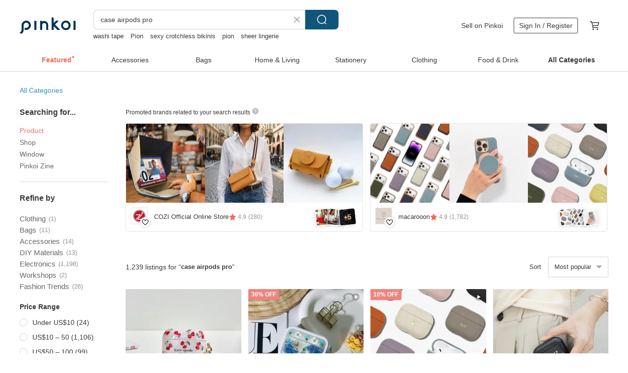

--- FILE ---
content_type: text/html; charset=utf-8
request_url: https://en.pinkoi.com/search?q=case%20airpods%20pro&ref_sec=related_keywords&ref_posn=4&ref_related_kw_type=auto&ref_created=1709057859&ref_entity=search_item_list&ref_entity_id=airpod%20case&ref_page=1&ref_pgsz=60&ref_pgsess=1709057859
body_size: 23400
content:

<!doctype html>

<html lang="en" class="web no-js s-not-login s-en webkit" xmlns:fb="http://ogp.me/ns/fb#">
<head prefix="og: http://ogp.me/ns# fb: http://ogp.me/ns/fb# ilovepinkoi: http://ogp.me/ns/fb/ilovepinkoi#">
    <meta charset="utf-8">

        <title>&#34;case airpods pro&#34; | case airpods pro | Pinkoi | Asia’s cross-border design marketplace</title>
    <meta name="keywords" content="case airpods pro">

        <meta name="description" content="The search for &amp;quot;case airpods pro&amp;quot; returned 1,239 results. Airpods and Airpods pro leather caseUS$ 37.89 kate spade AirPods Pro (3rd Gen) Case - Royal BlueUS$ 46.72 UNIC Genuine Leather AirPods Pro 3 Case / AirPods Pro (3rd Gen) 【Customizable】US$ 46.72 Use keywords to find unique design gifts. Express your creativity, originality, and one-of-a-kindness. Buy something for a loved-one today.">

    <meta name="twitter:card" content="summary_large_image">

        <meta property="og:title" content="case airpods pro | Pinkoi">
        <meta property="og:description" content="The search for &amp;quot;case airpods pro&amp;quot; returned 1,239 results. Airpods and Airpods pro leather caseUS$ 37.89 kate spade AirPods Pro (3rd Gen) Case - Royal BlueUS$ 46.72 UNIC Genuine Leather AirPods Pro 3 Case / AirPods Pro (3rd Gen) 【Customizable】US$ 46.72 Use keywords to find unique design gifts. Express your creativity, originality, and one-of-a-kindness. Buy something for a loved-one today.">
        <meta property="og:image" content="https://cdn01.pinkoi.com/product/SMLgqEQZ/0/2/800x0.jpg">

    <meta property="og:type" content="product">
        <meta property="og:url" content="https://en.pinkoi.com/search?q=case+airpods+pro&ref_sec=related_keywords&ref_posn=4&ref_related_kw_type=auto&ref_created=1709057859&ref_entity=search_item_list&ref_entity_id=airpod+case&ref_page=1&ref_pgsz=60&ref_pgsess=1709057859"><link rel="canonical" href="https://en.pinkoi.com/search?q=case+airpods+pro"><link rel="next" href="https://en.pinkoi.com/search?q=case+airpods+pro&page=2">

    <link rel="alternate" href="android-app://com.pinkoi/http/en.pinkoi.com/search?q=case+airpods+pro">

        <script type="application/ld+json">{"@context": "http://schema.org", "@type": "BreadcrumbList", "itemListElement": [{"@type": "ListItem", "position": 1, "item": {"@id": "https://en.pinkoi.com", "name": "Pinkoi"}}, {"@type": "ListItem", "position": 2, "item": {"@id": "https://en.pinkoi.com/search", "name": "Search"}}, {"@type": "ListItem", "position": 3, "item": {"@id": "https://en.pinkoi.com/search?q=case+airpods+pro", "name": "case airpods pro"}}]}</script>

        <script type="application/ld+json">{"@context": "http://schema.org", "@type": "Product", "productID": "SMLgqEQZ", "sku": "SMLgqEQZ", "name": "Airpods and Airpods pro leather case", "description": "A handcrafted Italian leather case for AirPods and AirPods Pro  featuring a school bag design  \nChoose from 11 leather colors and add personalized lettering", "image": ["https://cdn01.pinkoi.com/product/SMLgqEQZ/0/2/500x0.jpg"], "brand": {"@type": "Brand", "name": "a MATTER of NURD"}, "offers": {"@type": "Offer", "priceCurrency": "USD", "price": 37.89, "availability": "http://schema.org/InStock", "priceValidUntil": "2026-07-22", "itemCondition": "http://schema.org/NewCondition", "url": "https://en.pinkoi.com/product/SMLgqEQZ", "seller": {"@type": "Organization", "name": "a MATTER of NURD", "url": "https://en.pinkoi.com/store/matternurd"}, "hasMerchantReturnPolicy": [{"@type": "MerchantReturnPolicy", "returnPolicyCategory": "https://schema.org/MerchantReturnFiniteReturnWindow", "merchantReturnDays": 7, "returnMethod": "https://schema.org/ReturnByMail", "returnFees": "https://schema.org/FreeReturn", "applicableCountry": ["TW", "HK", "MO", "TH", "JP", "CN", "US", "SG", "CA"]}]}, "aggregateRating": {"@type": "AggregateRating", "ratingValue": 5.0, "reviewCount": 7}}</script><script type="application/ld+json">{"@context": "http://schema.org", "@type": "Product", "productID": "j39m4tZD", "sku": "j39m4tZD", "name": "kate spade AirPods Pro (3rd Gen) Case - Royal Blue", "description": "kate spade new york Classic Design  Fifth Avenue Fashion Elements - Protective Case for AirPods Pro 3rd Gen\nCrafted by the brand's designers  this international luxury item features unique and delicate patterns that fully embody the brand's spirit and characteristics  guaranteed to be something you'll adore", "image": ["https://cdn01.pinkoi.com/product/j39m4tZD/0/2/500x0.jpg"], "brand": {"@type": "Brand", "name": "COACH Fashion Tech"}, "offers": {"@type": "Offer", "priceCurrency": "USD", "price": 46.72, "availability": "http://schema.org/InStock", "priceValidUntil": "2026-07-22", "itemCondition": "http://schema.org/NewCondition", "url": "https://en.pinkoi.com/product/j39m4tZD", "seller": {"@type": "Organization", "name": "COACH Fashion Tech", "url": "https://en.pinkoi.com/store/incipio-tw"}, "hasMerchantReturnPolicy": [{"@type": "MerchantReturnPolicy", "returnPolicyCategory": "https://schema.org/MerchantReturnFiniteReturnWindow", "merchantReturnDays": 7, "returnMethod": "https://schema.org/ReturnByMail", "returnFees": "https://schema.org/FreeReturn", "applicableCountry": ["TW", "HK", "MO", "TH", "JP", "CN", "US", "SG", "CA"]}]}, "aggregateRating": {"@type": "AggregateRating", "ratingValue": 5.0, "reviewCount": 260}}</script><script type="application/ld+json">{"@context": "http://schema.org", "@type": "Product", "productID": "ZhChCxp6", "sku": "ZhChCxp6", "name": "UNIC Genuine Leather AirPods Pro 3 Case / AirPods Pro (3rd Gen) \u3010Customizable\u3011", "description": "The upgraded UNIC Airpods Pro 3 case features an all-metal decorative strip  treated with anodized finishing and seamlessly embedded into the leather  This significantly enhances its texture and feel  Crafted from premium waxed leather  it beautifully complements our phone cases  making it ideal for a coordinated set", "image": ["https://cdn01.pinkoi.com/product/ZhChCxp6/0/1/500x0.jpg"], "brand": {"@type": "Brand", "name": "UNIC"}, "offers": {"@type": "Offer", "priceCurrency": "USD", "price": 46.72, "availability": "http://schema.org/InStock", "priceValidUntil": "2026-07-22", "itemCondition": "http://schema.org/NewCondition", "url": "https://en.pinkoi.com/product/ZhChCxp6", "seller": {"@type": "Organization", "name": "UNIC", "url": "https://en.pinkoi.com/store/unic"}, "hasMerchantReturnPolicy": [{"@type": "MerchantReturnPolicy", "returnPolicyCategory": "https://schema.org/MerchantReturnFiniteReturnWindow", "merchantReturnDays": 7, "returnMethod": "https://schema.org/ReturnByMail", "returnFees": "https://schema.org/FreeReturn", "applicableCountry": ["TW", "HK", "MO", "TH", "JP", "CN", "US", "SG", "CA"]}]}, "aggregateRating": {"@type": "AggregateRating", "ratingValue": 4.9, "reviewCount": 2432}}</script><script type="application/ld+json">{"@context": "http://schema.org", "@type": "Product", "productID": "HWV962uu", "sku": "HWV962uu", "name": "AirPods Pro Wireless Headphones Small School Bag Protective Case Leather Case Customized Typing", "description": "AirPods Pro wireless headphones small school bag protective cover leather case", "image": ["https://cdn02.pinkoi.com/product/HWV962uu/0/2/500x0.jpg"], "brand": {"@type": "Brand", "name": "Haohuo.lab"}, "offers": {"@type": "Offer", "priceCurrency": "USD", "price": 30.13, "availability": "http://schema.org/InStock", "priceValidUntil": "2026-07-22", "itemCondition": "http://schema.org/NewCondition", "url": "https://en.pinkoi.com/product/HWV962uu", "seller": {"@type": "Organization", "name": "Haohuo.lab", "url": "https://en.pinkoi.com/store/haohuo-lab"}, "hasMerchantReturnPolicy": [{"@type": "MerchantReturnPolicy", "returnPolicyCategory": "https://schema.org/MerchantReturnFiniteReturnWindow", "merchantReturnDays": 7, "returnMethod": "https://schema.org/ReturnByMail", "returnFees": "https://schema.org/FreeReturn", "applicableCountry": ["TW", "HK", "MO", "TH", "JP", "CN", "US", "SG", "CA"]}]}, "aggregateRating": {"@type": "AggregateRating", "ratingValue": 5.0, "reviewCount": 1549}}</script><script type="application/ld+json">{"@context": "http://schema.org", "@type": "Product", "productID": "efBADJ4g", "sku": "efBADJ4g", "name": "Romane Brunch brother brunch brother Airpods pro bluetooth earphone case", "description": "Airpods Pro bluetooth earphone case\ncute creative style", "image": ["https://cdn01.pinkoi.com/product/efBADJ4g/0/3/500x0.jpg"], "brand": {"@type": "Brand", "name": "Romane Taiwan"}, "offers": {"@type": "Offer", "priceCurrency": "USD", "price": 17.61, "availability": "http://schema.org/InStock", "priceValidUntil": "2026-07-22", "itemCondition": "http://schema.org/NewCondition", "url": "https://en.pinkoi.com/product/efBADJ4g", "seller": {"@type": "Organization", "name": "Romane Taiwan", "url": "https://en.pinkoi.com/store/lifelihood"}, "hasMerchantReturnPolicy": [{"@type": "MerchantReturnPolicy", "returnPolicyCategory": "https://schema.org/MerchantReturnFiniteReturnWindow", "merchantReturnDays": 7, "returnMethod": "https://schema.org/ReturnByMail", "returnFees": "https://schema.org/FreeReturn", "applicableCountry": ["TW", "HK", "MO", "TH", "JP", "CN", "US", "SG", "CA"]}]}, "aggregateRating": {"@type": "AggregateRating", "ratingValue": 5.0, "reviewCount": 2728}}</script><script type="application/ld+json">{"@context": "http://schema.org", "@type": "Product", "productID": "G89HaJ86", "sku": "G89HaJ86", "name": "AirPods Pro Case Cover_Mango Tulip", "description": "AirPods Pro case cover from a popular illustration brand in Korea  It also comes with the durability of a lightweight and strong material  Get 20  off on two items or more  Follow us and shop now", "image": ["https://cdn01.pinkoi.com/product/G89HaJ86/0/1/500x0.jpg"], "brand": {"@type": "Brand", "name": "BANASIL SHOP"}, "offers": {"@type": "Offer", "priceCurrency": "USD", "price": 16.00, "availability": "http://schema.org/InStock", "priceValidUntil": "2026-07-22", "itemCondition": "http://schema.org/NewCondition", "url": "https://en.pinkoi.com/product/G89HaJ86", "seller": {"@type": "Organization", "name": "BANASIL SHOP", "url": "https://en.pinkoi.com/store/banasilshop"}, "hasMerchantReturnPolicy": [{"@type": "MerchantReturnPolicy", "returnPolicyCategory": "https://schema.org/MerchantReturnFiniteReturnWindow", "merchantReturnDays": 7, "returnMethod": "https://schema.org/ReturnByMail", "returnFees": "https://schema.org/FreeReturn", "applicableCountry": ["TW", "HK", "MO", "TH", "JP", "CN", "US", "SG", "CA"]}]}, "aggregateRating": {"@type": "AggregateRating", "ratingValue": 5.0, "reviewCount": 3}}</script><script type="application/ld+json">{"@context": "http://schema.org", "@type": "Product", "productID": "4a8SyJmq", "sku": "4a8SyJmq", "name": "Romane Brunch Brother Mogry AirPods Headphone Case", "description": "Romane Brunch Brother Mogry AirPods Headphone Case", "image": ["https://cdn02.pinkoi.com/product/4a8SyJmq/0/1/500x0.jpg"], "brand": {"@type": "Brand", "name": "Romane Taiwan"}, "offers": {"@type": "Offer", "priceCurrency": "USD", "price": 17.61, "availability": "http://schema.org/InStock", "priceValidUntil": "2026-07-22", "itemCondition": "http://schema.org/NewCondition", "url": "https://en.pinkoi.com/product/4a8SyJmq", "seller": {"@type": "Organization", "name": "Romane Taiwan", "url": "https://en.pinkoi.com/store/lifelihood"}, "hasMerchantReturnPolicy": [{"@type": "MerchantReturnPolicy", "returnPolicyCategory": "https://schema.org/MerchantReturnFiniteReturnWindow", "merchantReturnDays": 7, "returnMethod": "https://schema.org/ReturnByMail", "returnFees": "https://schema.org/FreeReturn", "applicableCountry": ["TW", "HK", "MO", "TH", "JP", "CN", "US", "SG", "CA"]}]}, "aggregateRating": {"@type": "AggregateRating", "ratingValue": 5.0, "reviewCount": 2728}}</script><script type="application/ld+json">{"@context": "http://schema.org", "@type": "Product", "productID": "s6vuUvB9", "sku": "s6vuUvB9", "name": "AirPods Pro 3 Retro Cassette Tape Protective Case", "description": "Exquisite 3D detailing  evoking a high-quality  retro aesthetic\n  A perfect fit with precise cutouts  includes a convenient hook\n  Crafted from premium silicone for a refined and pleasant feel\n  Offers superior drop protection and shock absorption", "image": ["https://cdn01.pinkoi.com/product/s6vuUvB9/0/1/500x0.jpg"], "brand": {"@type": "Brand", "name": "elago-tw"}, "offers": {"@type": "Offer", "priceCurrency": "USD", "price": 27.89, "availability": "http://schema.org/InStock", "priceValidUntil": "2026-07-22", "itemCondition": "http://schema.org/NewCondition", "url": "https://en.pinkoi.com/product/s6vuUvB9", "seller": {"@type": "Organization", "name": "elago-tw", "url": "https://en.pinkoi.com/store/elago-tw"}, "hasMerchantReturnPolicy": [{"@type": "MerchantReturnPolicy", "returnPolicyCategory": "https://schema.org/MerchantReturnFiniteReturnWindow", "merchantReturnDays": 7, "returnMethod": "https://schema.org/ReturnByMail", "returnFees": "https://schema.org/FreeReturn", "applicableCountry": ["TW", "HK", "MO", "TH", "JP", "CN", "US", "SG", "CA"]}]}, "aggregateRating": {"@type": "AggregateRating", "ratingValue": 4.9, "reviewCount": 465}}</script><script type="application/ld+json">{"@context": "http://schema.org", "@type": "Product", "productID": "95E6mcxg", "sku": "95E6mcxg", "name": "Roam Translucent Matte Earbud Case (for AirPods 4, AirPods Pro 1\u00262/3)", "description": "Lightweight and durable  the PC   TPU material fits snugly around your AirPods charging case  offering optimal impact protection \nThe special coating is scratch-resistant and wear-resistant  and resists yellowing  making it effortless to carry every day \nIncludes a detachable carabiner for enhanced portability  Attach it to a MAGEASY lanyard to carry your phone and earbuds together  for a light and easy journey", "image": ["https://cdn01.pinkoi.com/product/95E6mcxg/0/1/500x0.jpg"], "brand": {"@type": "Brand", "name": "switcheasy-tw"}, "offers": {"@type": "Offer", "priceCurrency": "USD", "price": 26.75, "availability": "http://schema.org/InStock", "priceValidUntil": "2026-07-22", "itemCondition": "http://schema.org/NewCondition", "url": "https://en.pinkoi.com/product/95E6mcxg", "seller": {"@type": "Organization", "name": "switcheasy-tw", "url": "https://en.pinkoi.com/store/switcheasy-tw"}, "hasMerchantReturnPolicy": [{"@type": "MerchantReturnPolicy", "returnPolicyCategory": "https://schema.org/MerchantReturnFiniteReturnWindow", "merchantReturnDays": 7, "returnMethod": "https://schema.org/ReturnByMail", "returnFees": "https://schema.org/FreeReturn", "applicableCountry": ["TW", "HK", "MO", "TH", "JP", "CN", "US", "SG", "CA"]}]}, "aggregateRating": {"@type": "AggregateRating", "ratingValue": 4.9, "reviewCount": 1521}}</script><script type="application/ld+json">{"@context": "http://schema.org", "@type": "Product", "productID": "mAdFx7CB", "sku": "mAdFx7CB", "name": "AirPods Pro Leather Cambridge Bag Earphone Case", "description": "The Cambridge bag-shaped headphone case  originally handcrafted from leather  adds a unique style to your everyday look", "image": ["https://cdn01.pinkoi.com/product/mAdFx7CB/0/1/500x0.jpg"], "brand": {"@type": "Brand", "name": "ikapan621"}, "offers": {"@type": "Offer", "priceCurrency": "USD", "price": 48.08, "availability": "http://schema.org/InStock", "priceValidUntil": "2026-07-22", "itemCondition": "http://schema.org/NewCondition", "url": "https://en.pinkoi.com/product/mAdFx7CB", "seller": {"@type": "Organization", "name": "ikapan621", "url": "https://en.pinkoi.com/store/ikapan621"}, "hasMerchantReturnPolicy": [{"@type": "MerchantReturnPolicy", "returnPolicyCategory": "https://schema.org/MerchantReturnFiniteReturnWindow", "merchantReturnDays": 7, "returnMethod": "https://schema.org/ReturnByMail", "returnFees": "https://schema.org/FreeReturn", "applicableCountry": ["TW", "HK", "MO", "TH", "JP", "CN", "US", "SG", "CA"]}]}, "aggregateRating": {"@type": "AggregateRating", "ratingValue": 5.0, "reviewCount": 3}}</script><script type="application/ld+json">{"@context": "http://schema.org", "@type": "Product", "productID": "ztGqiFXD", "sku": "ztGqiFXD", "name": "AirPods Pro 2 Clyde snap-on dual-material protective case with carabiner - beige/yellow", "description": "AirPods Pro 2nd generation  2022  Clyde snap-on dual-material protective case", "image": ["https://cdn01.pinkoi.com/product/ztGqiFXD/0/2/500x0.jpg"], "brand": {"@type": "Brand", "name": "UNIQ"}, "offers": {"@type": "Offer", "priceCurrency": "USD", "price": 32.10, "availability": "http://schema.org/InStock", "priceValidUntil": "2026-07-22", "itemCondition": "http://schema.org/NewCondition", "url": "https://en.pinkoi.com/product/ztGqiFXD", "seller": {"@type": "Organization", "name": "UNIQ", "url": "https://en.pinkoi.com/store/uniq"}, "hasMerchantReturnPolicy": [{"@type": "MerchantReturnPolicy", "returnPolicyCategory": "https://schema.org/MerchantReturnFiniteReturnWindow", "merchantReturnDays": 7, "returnMethod": "https://schema.org/ReturnByMail", "returnFees": "https://schema.org/FreeReturn", "applicableCountry": ["TW", "HK", "MO", "TH", "JP", "CN", "US", "SG", "CA"]}]}, "aggregateRating": {"@type": "AggregateRating", "ratingValue": 4.9, "reviewCount": 2793}}</script><script type="application/ld+json">{"@context": "http://schema.org", "@type": "Product", "productID": "qsSXFNjq", "sku": "qsSXFNjq", "name": "COZI - Leather Case Leather Pouch for AirPods (4Gen) with Metal Clasp", "description": "Made from an impact-resistant  thermoforming leather  semi-hard shell and suede lining  this leather case comes with a metal clasp  from which you can easily and securely hang your Airpods  4Gen  This form-fitting case provides you with full access to the connector and button  and protects your AirPods against bumps and scratches", "image": ["https://cdn01.pinkoi.com/product/qsSXFNjq/0/7/500x0.jpg"], "brand": {"@type": "Brand", "name": "COZI Official Online Store"}, "offers": {"@type": "Offer", "priceCurrency": "USD", "price": 35.75, "availability": "http://schema.org/InStock", "priceValidUntil": "2026-07-22", "itemCondition": "http://schema.org/NewCondition", "url": "https://en.pinkoi.com/product/qsSXFNjq", "seller": {"@type": "Organization", "name": "COZI Official Online Store", "url": "https://en.pinkoi.com/store/cozistyle"}, "hasMerchantReturnPolicy": [{"@type": "MerchantReturnPolicy", "returnPolicyCategory": "https://schema.org/MerchantReturnFiniteReturnWindow", "merchantReturnDays": 7, "returnMethod": "https://schema.org/ReturnByMail", "returnFees": "https://schema.org/FreeReturn", "applicableCountry": ["TW", "HK", "MO", "TH", "JP", "CN", "US", "SG", "CA"]}]}, "aggregateRating": {"@type": "AggregateRating", "ratingValue": 4.9, "reviewCount": 280}}</script><script type="application/ld+json">{"@context": "http://schema.org", "@type": "Product", "productID": "2pghC4Gm", "sku": "2pghC4Gm", "name": "AirPods pro 2 leather protective case protective case storage leather case ---- Brownie", "description": "Pinkoi exclusively sells Airpods protective cases  made from hand-dyed vegetable-tanned top-grain cowhide  two-tone leather stitching  hand-stitched embellishments  and Bronze hardware rings  giving your beloved earphones a unique protective covering  Go to the design gallery now to see more unique designs", "image": ["https://cdn02.pinkoi.com/product/2pghC4Gm/0/2/500x0.jpg"], "brand": {"@type": "Brand", "name": "Upon Full"}, "offers": {"@type": "Offer", "priceCurrency": "USD", "price": 33.05, "availability": "http://schema.org/InStock", "priceValidUntil": "2026-07-22", "itemCondition": "http://schema.org/NewCondition", "url": "https://en.pinkoi.com/product/2pghC4Gm", "seller": {"@type": "Organization", "name": "Upon Full", "url": "https://en.pinkoi.com/store/uponfull"}, "hasMerchantReturnPolicy": [{"@type": "MerchantReturnPolicy", "returnPolicyCategory": "https://schema.org/MerchantReturnFiniteReturnWindow", "merchantReturnDays": 7, "returnMethod": "https://schema.org/ReturnByMail", "returnFees": "https://schema.org/FreeReturn", "applicableCountry": ["TW", "HK", "MO", "TH", "JP", "CN", "US", "SG", "CA"]}]}, "aggregateRating": {"@type": "AggregateRating", "ratingValue": 5.0, "reviewCount": 31}}</script><script type="application/ld+json">{"@context": "http://schema.org", "@type": "Product", "productID": "BfSxkRwM", "sku": "BfSxkRwM", "name": "Airpods Pro 2 BB call style protective case (with hanging chain) earphone case and earphone cover", "description": "3D exquisite details and retro feeling\n Perfect fit  precise hole position  attached lanyard\n Made of high-quality Silicone  exquisite and good feel\n Excellent anti-fall protection and shock absorption function", "image": ["https://cdn02.pinkoi.com/product/BfSxkRwM/0/1/500x0.jpg"], "brand": {"@type": "Brand", "name": "elago-tw"}, "offers": {"@type": "Offer", "priceCurrency": "USD", "price": 24.87, "availability": "http://schema.org/InStock", "priceValidUntil": "2026-07-22", "itemCondition": "http://schema.org/NewCondition", "url": "https://en.pinkoi.com/product/BfSxkRwM", "seller": {"@type": "Organization", "name": "elago-tw", "url": "https://en.pinkoi.com/store/elago-tw"}, "hasMerchantReturnPolicy": [{"@type": "MerchantReturnPolicy", "returnPolicyCategory": "https://schema.org/MerchantReturnFiniteReturnWindow", "merchantReturnDays": 7, "returnMethod": "https://schema.org/ReturnByMail", "returnFees": "https://schema.org/FreeReturn", "applicableCountry": ["TW", "HK", "MO", "TH", "JP", "CN", "US", "SG", "CA"]}]}, "aggregateRating": {"@type": "AggregateRating", "ratingValue": 4.9, "reviewCount": 465}}</script><script type="application/ld+json">{"@context": "http://schema.org", "@type": "Product", "productID": "LCBzj2PX", "sku": "LCBzj2PX", "name": "Genuine Leather Case for AirPods Pro (Fits 1st \u0026 2nd Gen)", "description": "A form-fitting leather case  creating a seamless union between the material and your earphones", "image": ["https://cdn01.pinkoi.com/product/LCBzj2PX/0/1/500x0.jpg"], "brand": {"@type": "Brand", "name": "taiyang-workshop"}, "offers": {"@type": "Offer", "priceCurrency": "USD", "price": 56.88, "availability": "http://schema.org/InStock", "priceValidUntil": "2026-07-22", "itemCondition": "http://schema.org/NewCondition", "url": "https://en.pinkoi.com/product/LCBzj2PX", "seller": {"@type": "Organization", "name": "taiyang-workshop", "url": "https://en.pinkoi.com/store/taiyang-workshop"}, "hasMerchantReturnPolicy": [{"@type": "MerchantReturnPolicy", "returnPolicyCategory": "https://schema.org/MerchantReturnFiniteReturnWindow", "merchantReturnDays": 7, "returnMethod": "https://schema.org/ReturnByMail", "returnFees": "https://schema.org/FreeReturn", "applicableCountry": ["TW", "HK", "MO", "TH", "JP", "CN", "US", "SG", "CA"]}]}, "aggregateRating": {"@type": "AggregateRating", "ratingValue": 5.0, "reviewCount": 72}}</script><script type="application/ld+json">{"@context": "http://schema.org", "@type": "Product", "productID": "xYwuysiX", "sku": "xYwuysiX", "name": "[AirPods 1/2/3/4/Pro Case/Pouch] With Hook - Italian Vegetable-Tanned Leather, Customizable Engraving", "description": "Purely handcrafted  hand-polished  hand-stitched  The magic is in the details \n\nEngraving requires an additional purchase", "image": ["https://cdn01.pinkoi.com/product/xYwuysiX/0/1/500x0.jpg"], "brand": {"@type": "Brand", "name": "MISTER Handmade Leather Studio"}, "offers": {"@type": "Offer", "priceCurrency": "USD", "price": 54.14, "availability": "http://schema.org/InStock", "priceValidUntil": "2026-07-22", "itemCondition": "http://schema.org/NewCondition", "url": "https://en.pinkoi.com/product/xYwuysiX", "seller": {"@type": "Organization", "name": "MISTER Handmade Leather Studio", "url": "https://en.pinkoi.com/store/twtbmister"}, "hasMerchantReturnPolicy": [{"@type": "MerchantReturnPolicy", "returnPolicyCategory": "https://schema.org/MerchantReturnFiniteReturnWindow", "merchantReturnDays": 7, "returnMethod": "https://schema.org/ReturnByMail", "returnFees": "https://schema.org/FreeReturn", "applicableCountry": ["TW", "HK", "MO", "TH", "JP", "CN", "US", "SG", "CA"]}]}, "aggregateRating": {"@type": "AggregateRating", "ratingValue": 4.9, "reviewCount": 2087}}</script><script type="application/ld+json">{"@context": "http://schema.org", "@type": "Product", "productID": "vHYA4LF5", "sku": "vHYA4LF5", "name": "AirPods Pro 3 B.B. Call Style Protective Case", "description": "Intricate 3D craftsmanship  evoking a classic retro aesthetic\n  A perfect fit  supporting wireless charging\n  Crafted from liquid silicone for a delicate touch and drop protection\n  Features a luminous function and includes a chain-style lanyard", "image": ["https://cdn01.pinkoi.com/product/vHYA4LF5/0/1/500x0.jpg"], "brand": {"@type": "Brand", "name": "elago-tw"}, "offers": {"@type": "Offer", "priceCurrency": "USD", "price": 27.89, "availability": "http://schema.org/InStock", "priceValidUntil": "2026-07-22", "itemCondition": "http://schema.org/NewCondition", "url": "https://en.pinkoi.com/product/vHYA4LF5", "seller": {"@type": "Organization", "name": "elago-tw", "url": "https://en.pinkoi.com/store/elago-tw"}, "hasMerchantReturnPolicy": [{"@type": "MerchantReturnPolicy", "returnPolicyCategory": "https://schema.org/MerchantReturnFiniteReturnWindow", "merchantReturnDays": 7, "returnMethod": "https://schema.org/ReturnByMail", "returnFees": "https://schema.org/FreeReturn", "applicableCountry": ["TW", "HK", "MO", "TH", "JP", "CN", "US", "SG", "CA"]}]}, "aggregateRating": {"@type": "AggregateRating", "ratingValue": 4.9, "reviewCount": 465}}</script><script type="application/ld+json">{"@context": "http://schema.org", "@type": "Product", "productID": "E3Apd354", "sku": "E3Apd354", "name": "Airpods Case Airpods Pro earphone case earphone protective cover beige full of flowers", "description": "The Airpods earphone cover is 3 inches long  and the earphone cover has a thick cotton layer for strong protection  There is a charging port at the bottom and a hanging buckle is included  which is practical and exquisite  You can choose cloth to customize", "image": ["https://cdn01.pinkoi.com/product/E3Apd354/0/1/500x0.jpg"], "brand": {"@type": "Brand", "name": "ramblercraft"}, "offers": {"@type": "Offer", "priceCurrency": "USD", "price": 12.61, "availability": "http://schema.org/InStock", "priceValidUntil": "2026-07-22", "itemCondition": "http://schema.org/NewCondition", "url": "https://en.pinkoi.com/product/E3Apd354", "seller": {"@type": "Organization", "name": "ramblercraft", "url": "https://en.pinkoi.com/store/ramblercraft"}, "hasMerchantReturnPolicy": [{"@type": "MerchantReturnPolicy", "returnPolicyCategory": "https://schema.org/MerchantReturnFiniteReturnWindow", "merchantReturnDays": 7, "returnMethod": "https://schema.org/ReturnByMail", "returnFees": "https://schema.org/FreeReturn", "applicableCountry": ["TW", "HK", "MO", "TH", "JP", "CN", "US", "SG", "CA"]}]}, "aggregateRating": {"@type": "AggregateRating", "ratingValue": 5.0, "reviewCount": 178}}</script><script type="application/ld+json">{"@context": "http://schema.org", "@type": "Product", "productID": "thhNRipQ", "sku": "thhNRipQ", "name": "Nat Geo AirPods Series Rugged Bumper AutoLock Case", "description": "Snap-on closure for reinforced protection and secure retention of earphones \n  Dual-material construction resists scratches and ensures durability \n  Thickened corners for effective impact resistance \n  Fully encased flexible shell effectively cushions against impacts \n  Two-tone design with a hairline texture pattern", "image": ["https://cdn01.pinkoi.com/product/thhNRipQ/0/2/500x0.jpg"], "brand": {"@type": "Brand", "name": "natgeo-muken-tw"}, "offers": {"@type": "Offer", "priceCurrency": "USD", "price": 33.18, "availability": "http://schema.org/InStock", "priceValidUntil": "2026-07-22", "itemCondition": "http://schema.org/NewCondition", "url": "https://en.pinkoi.com/product/thhNRipQ", "seller": {"@type": "Organization", "name": "natgeo-muken-tw", "url": "https://en.pinkoi.com/store/natgeo-muken-tw"}, "hasMerchantReturnPolicy": [{"@type": "MerchantReturnPolicy", "returnPolicyCategory": "https://schema.org/MerchantReturnFiniteReturnWindow", "merchantReturnDays": 7, "returnMethod": "https://schema.org/ReturnByMail", "returnFees": "https://schema.org/FreeReturn", "applicableCountry": ["TW", "HK", "MO", "TH", "JP", "CN", "US", "SG", "CA"]}]}, "aggregateRating": {"@type": "AggregateRating", "ratingValue": 4.9, "reviewCount": 95}}</script><script type="application/ld+json">{"@context": "http://schema.org", "@type": "Product", "productID": "ENce46ju", "sku": "ENce46ju", "name": "Romane Brunch Brother AirPods Pro2 Silicone Earphone Protective Case", "description": "Romane Brunch Brother AirPods Pro2 Silicone Earphone Protective Case", "image": ["https://cdn01.pinkoi.com/product/ENce46ju/0/1/500x0.jpg"], "brand": {"@type": "Brand", "name": "Romane Taiwan"}, "offers": {"@type": "Offer", "priceCurrency": "USD", "price": 17.61, "availability": "http://schema.org/InStock", "priceValidUntil": "2026-07-22", "itemCondition": "http://schema.org/NewCondition", "url": "https://en.pinkoi.com/product/ENce46ju", "seller": {"@type": "Organization", "name": "Romane Taiwan", "url": "https://en.pinkoi.com/store/lifelihood"}, "hasMerchantReturnPolicy": [{"@type": "MerchantReturnPolicy", "returnPolicyCategory": "https://schema.org/MerchantReturnFiniteReturnWindow", "merchantReturnDays": 7, "returnMethod": "https://schema.org/ReturnByMail", "returnFees": "https://schema.org/FreeReturn", "applicableCountry": ["TW", "HK", "MO", "TH", "JP", "CN", "US", "SG", "CA"]}]}, "aggregateRating": {"@type": "AggregateRating", "ratingValue": 5.0, "reviewCount": 2728}}</script><script type="application/ld+json">{"@context": "http://schema.org", "@type": "Product", "productID": "iJ9nSMmi", "sku": "iJ9nSMmi", "name": "Lazy Cat AirPods Pro 2 / 4th Generation Metallic Finish Protective Case", "description": "Ready to give your AirPods a fresh new look  Cute cats are great  but not enough  Switch to a metallic finish case and become the most eye-catching one", "image": ["https://cdn02.pinkoi.com/product/iJ9nSMmi/0/1/500x0.jpg"], "brand": {"@type": "Brand", "name": "wapiandewa2018"}, "offers": {"@type": "Offer", "priceCurrency": "USD", "price": 17.81, "availability": "http://schema.org/InStock", "priceValidUntil": "2026-07-22", "itemCondition": "http://schema.org/NewCondition", "url": "https://en.pinkoi.com/product/iJ9nSMmi", "seller": {"@type": "Organization", "name": "wapiandewa2018", "url": "https://en.pinkoi.com/store/wapiandewa2018"}, "hasMerchantReturnPolicy": [{"@type": "MerchantReturnPolicy", "returnPolicyCategory": "https://schema.org/MerchantReturnFiniteReturnWindow", "merchantReturnDays": 7, "returnMethod": "https://schema.org/ReturnByMail", "returnFees": "https://schema.org/FreeReturn", "applicableCountry": ["TW", "HK", "MO", "TH", "JP", "CN", "US", "SG", "CA"]}]}, "aggregateRating": {"@type": "AggregateRating", "ratingValue": 5.0, "reviewCount": 981}}</script><script type="application/ld+json">{"@context": "http://schema.org", "@type": "Product", "productID": "xVnf3y7S", "sku": "xVnf3y7S", "name": "BABY TAB : 9 colors Airpods / Airpods pro Storage bag", "description": "BABY TAB TAB\nAirpods   Airpods pro Storage bag", "image": ["https://cdn02.pinkoi.com/product/xVnf3y7S/0/4/500x0.jpg"], "brand": {"@type": "Brand", "name": "hukmum"}, "offers": {"@type": "Offer", "priceCurrency": "USD", "price": 17.66, "availability": "http://schema.org/InStock", "priceValidUntil": "2026-07-22", "itemCondition": "http://schema.org/NewCondition", "url": "https://en.pinkoi.com/product/xVnf3y7S", "seller": {"@type": "Organization", "name": "hukmum", "url": "https://en.pinkoi.com/store/hukmum"}, "hasMerchantReturnPolicy": [{"@type": "MerchantReturnPolicy", "returnPolicyCategory": "https://schema.org/MerchantReturnFiniteReturnWindow", "merchantReturnDays": 7, "returnMethod": "https://schema.org/ReturnByMail", "returnFees": "https://schema.org/FreeReturn", "applicableCountry": ["TW", "HK", "MO", "TH", "JP", "CN", "US", "SG", "CA"]}]}, "aggregateRating": {"@type": "AggregateRating", "ratingValue": 4.9, "reviewCount": 266}}</script><script type="application/ld+json">{"@context": "http://schema.org", "@type": "Product", "productID": "A4iTfeTc", "sku": "A4iTfeTc", "name": "COZI - Leather Case Leather Pouch for AirPods Pro 3 \u0026 AirPods 4 Generation", "description": "Designed specifically for AirPods Pro 3rd   AirPods 4th generation charging cases  this leather case features a metal clasp for secure and effortless attachment to your pants or bag handle  It supports wireless charging  as well as Lightning or USB-C charging connectors  providing 360  protection for your AirPods Pro AirPods", "image": ["https://cdn01.pinkoi.com/product/A4iTfeTc/0/15/500x0.jpg"], "brand": {"@type": "Brand", "name": "COZI Official Online Store"}, "offers": {"@type": "Offer", "priceCurrency": "USD", "price": 35.75, "availability": "http://schema.org/InStock", "priceValidUntil": "2026-07-22", "itemCondition": "http://schema.org/NewCondition", "url": "https://en.pinkoi.com/product/A4iTfeTc", "seller": {"@type": "Organization", "name": "COZI Official Online Store", "url": "https://en.pinkoi.com/store/cozistyle"}, "hasMerchantReturnPolicy": [{"@type": "MerchantReturnPolicy", "returnPolicyCategory": "https://schema.org/MerchantReturnFiniteReturnWindow", "merchantReturnDays": 7, "returnMethod": "https://schema.org/ReturnByMail", "returnFees": "https://schema.org/FreeReturn", "applicableCountry": ["TW", "HK", "MO", "TH", "JP", "CN", "US", "SG", "CA"]}]}, "aggregateRating": {"@type": "AggregateRating", "ratingValue": 4.9, "reviewCount": 280}}</script><script type="application/ld+json">{"@context": "http://schema.org", "@type": "Product", "productID": "uB579Xei", "sku": "uB579Xei", "name": "AirPods Pro 3 Cassette Player Protective Case", "description": "Exquisite 3D detailing with a high-quality  vintage aesthetic\n  Perfect fit with precise cutouts  includes a hook\n  Crafted from premium silicone for a refined  tactile feel\n  Superior drop protection and shock absorption", "image": ["https://cdn02.pinkoi.com/product/uB579Xei/0/1/500x0.jpg"], "brand": {"@type": "Brand", "name": "elago-tw"}, "offers": {"@type": "Offer", "priceCurrency": "USD", "price": 27.89, "availability": "http://schema.org/InStock", "priceValidUntil": "2026-07-22", "itemCondition": "http://schema.org/NewCondition", "url": "https://en.pinkoi.com/product/uB579Xei", "seller": {"@type": "Organization", "name": "elago-tw", "url": "https://en.pinkoi.com/store/elago-tw"}, "hasMerchantReturnPolicy": [{"@type": "MerchantReturnPolicy", "returnPolicyCategory": "https://schema.org/MerchantReturnFiniteReturnWindow", "merchantReturnDays": 7, "returnMethod": "https://schema.org/ReturnByMail", "returnFees": "https://schema.org/FreeReturn", "applicableCountry": ["TW", "HK", "MO", "TH", "JP", "CN", "US", "SG", "CA"]}]}, "aggregateRating": {"@type": "AggregateRating", "ratingValue": 4.9, "reviewCount": 465}}</script><script type="application/ld+json">{"@context": "http://schema.org", "@type": "Product", "productID": "xTDDCJJT", "sku": "xTDDCJJT", "name": "AirPods Pro 3 AW5 Classic Game Console Protective Case", "description": "Exquisite 3D craftsmanship  evoking a classic retro charm\n  Perfect fit  supports wireless charging\n  Liquid silicone process  offering a delicate touch and high durability\n  Superior drop protection  includes a beautifully crafted strap", "image": ["https://cdn01.pinkoi.com/product/xTDDCJJT/0/1/500x0.jpg"], "brand": {"@type": "Brand", "name": "elago-tw"}, "offers": {"@type": "Offer", "priceCurrency": "USD", "price": 27.89, "availability": "http://schema.org/InStock", "priceValidUntil": "2026-07-22", "itemCondition": "http://schema.org/NewCondition", "url": "https://en.pinkoi.com/product/xTDDCJJT", "seller": {"@type": "Organization", "name": "elago-tw", "url": "https://en.pinkoi.com/store/elago-tw"}, "hasMerchantReturnPolicy": [{"@type": "MerchantReturnPolicy", "returnPolicyCategory": "https://schema.org/MerchantReturnFiniteReturnWindow", "merchantReturnDays": 7, "returnMethod": "https://schema.org/ReturnByMail", "returnFees": "https://schema.org/FreeReturn", "applicableCountry": ["TW", "HK", "MO", "TH", "JP", "CN", "US", "SG", "CA"]}]}, "aggregateRating": {"@type": "AggregateRating", "ratingValue": 4.9, "reviewCount": 465}}</script><script type="application/ld+json">{"@context": "http://schema.org", "@type": "Product", "productID": "HAiG3qx4", "sku": "HAiG3qx4", "name": "AirPods (3rd generation) leather Cambridge bag earphone case", "description": "The Cambridge bag-shaped headphone case  originally handcrafted from leather  adds a unique style to your everyday look", "image": ["https://cdn01.pinkoi.com/product/HAiG3qx4/0/500x0.jpg"], "brand": {"@type": "Brand", "name": "ikapan621"}, "offers": {"@type": "Offer", "priceCurrency": "USD", "price": 48.08, "availability": "http://schema.org/InStock", "priceValidUntil": "2026-07-22", "itemCondition": "http://schema.org/NewCondition", "url": "https://en.pinkoi.com/product/HAiG3qx4", "seller": {"@type": "Organization", "name": "ikapan621", "url": "https://en.pinkoi.com/store/ikapan621"}, "hasMerchantReturnPolicy": [{"@type": "MerchantReturnPolicy", "returnPolicyCategory": "https://schema.org/MerchantReturnFiniteReturnWindow", "merchantReturnDays": 7, "returnMethod": "https://schema.org/ReturnByMail", "returnFees": "https://schema.org/FreeReturn", "applicableCountry": ["TW", "HK", "MO", "TH", "JP", "CN", "US", "SG", "CA"]}]}, "aggregateRating": {"@type": "AggregateRating", "ratingValue": 5.0, "reviewCount": 3}}</script><script type="application/ld+json">{"@context": "http://schema.org", "@type": "Product", "productID": "4iGcKK2H", "sku": "4iGcKK2H", "name": "Airpods 1,2,3,Pro Leather Case", "description": "We love cats and handicrafts \nWe transform that love into out products  purely handmade \nand dedicate them to those who share the same feeling \nWe are MEOW  by and for cat lovers", "image": ["https://cdn01.pinkoi.com/product/4iGcKK2H/0/1/500x0.jpg"], "brand": {"@type": "Brand", "name": "MEOW Handmade"}, "offers": {"@type": "Offer", "priceCurrency": "USD", "price": 30.00, "availability": "http://schema.org/InStock", "priceValidUntil": "2026-07-22", "itemCondition": "http://schema.org/NewCondition", "url": "https://en.pinkoi.com/product/4iGcKK2H", "seller": {"@type": "Organization", "name": "MEOW Handmade", "url": "https://en.pinkoi.com/store/meowhandmade"}, "hasMerchantReturnPolicy": [{"@type": "MerchantReturnPolicy", "returnPolicyCategory": "https://schema.org/MerchantReturnFiniteReturnWindow", "merchantReturnDays": 7, "returnMethod": "https://schema.org/ReturnByMail", "returnFees": "https://schema.org/FreeReturn", "applicableCountry": ["TW", "HK", "MO", "TH", "JP", "CN", "US", "SG", "CA"]}]}, "aggregateRating": {"@type": "AggregateRating", "ratingValue": 4.9, "reviewCount": 126}}</script><script type="application/ld+json">{"@context": "http://schema.org", "@type": "Product", "productID": "YYygZuqC", "sku": "YYygZuqC", "name": "AirPods Skin Skin-friendly Earphone Protective Case (AirPods Pro 1/2/3 AirPods 4)", "description": "Supports wired and wireless charging\nPrecision molded for a seamless fit\nMetal carabiner for easy carrying\nCrafted from PC TPU for optimal drop protection", "image": ["https://cdn02.pinkoi.com/product/YYygZuqC/0/2/500x0.jpg"], "brand": {"@type": "Brand", "name": "switcheasy-tw"}, "offers": {"@type": "Offer", "priceCurrency": "USD", "price": 16.59, "availability": "http://schema.org/InStock", "priceValidUntil": "2026-07-22", "itemCondition": "http://schema.org/NewCondition", "url": "https://en.pinkoi.com/product/YYygZuqC", "seller": {"@type": "Organization", "name": "switcheasy-tw", "url": "https://en.pinkoi.com/store/switcheasy-tw"}, "hasMerchantReturnPolicy": [{"@type": "MerchantReturnPolicy", "returnPolicyCategory": "https://schema.org/MerchantReturnFiniteReturnWindow", "merchantReturnDays": 7, "returnMethod": "https://schema.org/ReturnByMail", "returnFees": "https://schema.org/FreeReturn", "applicableCountry": ["TW", "HK", "MO", "TH", "JP", "CN", "US", "SG", "CA"]}]}, "aggregateRating": {"@type": "AggregateRating", "ratingValue": 4.9, "reviewCount": 1521}}</script><script type="application/ld+json">{"@context": "http://schema.org", "@type": "Product", "productID": "tXJXrErj", "sku": "tXJXrErj", "name": "AirPods Pro Case,  Personalized TPU Print Logo Name Custom for Apple AirPods Pro", "description": "This stylish and drop proof case is made of soft and Environmentally friendly materials TPU and includes a premium light", "image": ["https://cdn01.pinkoi.com/product/tXJXrErj/0/1/500x0.jpg"], "brand": {"@type": "Brand", "name": "INJOY mall"}, "offers": {"@type": "Offer", "priceCurrency": "USD", "price": 30.13, "availability": "http://schema.org/InStock", "priceValidUntil": "2026-07-22", "itemCondition": "http://schema.org/NewCondition", "url": "https://en.pinkoi.com/product/tXJXrErj", "seller": {"@type": "Organization", "name": "INJOY mall", "url": "https://en.pinkoi.com/store/injoymall"}, "hasMerchantReturnPolicy": [{"@type": "MerchantReturnPolicy", "returnPolicyCategory": "https://schema.org/MerchantReturnFiniteReturnWindow", "merchantReturnDays": 7, "returnMethod": "https://schema.org/ReturnByMail", "returnFees": "https://schema.org/FreeReturn", "applicableCountry": ["TW", "HK", "MO", "TH", "JP", "CN", "US", "SG", "CA"]}]}, "aggregateRating": {"@type": "AggregateRating", "ratingValue": 5.0, "reviewCount": 7250}}</script><script type="application/ld+json">{"@context": "http://schema.org", "@type": "Product", "productID": "vYGkVHkx", "sku": "vYGkVHkx", "name": "\u3010kate spade new york\u3011 AirPods Pro (2nd generation) Protective Case - Hollyhock", "description": "1  fashion tech brand in the united states since 2014\n kate spade new york  Protective Case for AirPods Pro  2nd generation  - Hollyhock with Premium Keychain", "image": ["https://cdn01.pinkoi.com/product/vYGkVHkx/0/3/500x0.jpg"], "brand": {"@type": "Brand", "name": "COACH Fashion Tech"}, "offers": {"@type": "Offer", "priceCurrency": "USD", "price": 46.72, "availability": "http://schema.org/InStock", "priceValidUntil": "2026-07-22", "itemCondition": "http://schema.org/NewCondition", "url": "https://en.pinkoi.com/product/vYGkVHkx", "seller": {"@type": "Organization", "name": "COACH Fashion Tech", "url": "https://en.pinkoi.com/store/incipio-tw"}, "hasMerchantReturnPolicy": [{"@type": "MerchantReturnPolicy", "returnPolicyCategory": "https://schema.org/MerchantReturnFiniteReturnWindow", "merchantReturnDays": 7, "returnMethod": "https://schema.org/ReturnByMail", "returnFees": "https://schema.org/FreeReturn", "applicableCountry": ["TW", "HK", "MO", "TH", "JP", "CN", "US", "SG", "CA"]}]}, "aggregateRating": {"@type": "AggregateRating", "ratingValue": 5.0, "reviewCount": 260}}</script><script type="application/ld+json">{"@context": "http://schema.org", "@type": "Product", "productID": "Pt2AF8H4", "sku": "Pt2AF8H4", "name": "Mt. Fuji Airpods pro / Airpods pro 2 Leather Case", "description": "When Mount Fuji meets the Qinghai wave  it brings it the name of the undead mountain  a sense of harmony and stability \nWhen engraved on the earphone sleeve  it is like a picture and also like a stamp\n\nAirPods Pro   AirPods Pro 2 headphone body cover can be used on both sides  as you choose\nFully hand-stitched  Material  Italian vegetable tanned leather", "image": ["https://cdn01.pinkoi.com/product/Pt2AF8H4/0/10/500x0.jpg"], "brand": {"@type": "Brand", "name": "Leather de Home"}, "offers": {"@type": "Offer", "priceCurrency": "USD", "price": 81.03, "availability": "http://schema.org/InStock", "priceValidUntil": "2026-07-22", "itemCondition": "http://schema.org/NewCondition", "url": "https://en.pinkoi.com/product/Pt2AF8H4", "seller": {"@type": "Organization", "name": "Leather de Home", "url": "https://en.pinkoi.com/store/leatherdehome"}, "hasMerchantReturnPolicy": [{"@type": "MerchantReturnPolicy", "returnPolicyCategory": "https://schema.org/MerchantReturnFiniteReturnWindow", "merchantReturnDays": 7, "returnMethod": "https://schema.org/ReturnByMail", "returnFees": "https://schema.org/FreeReturn", "applicableCountry": ["TW", "HK", "MO", "TH", "JP", "CN", "US", "SG", "CA"]}]}, "aggregateRating": {"@type": "AggregateRating", "ratingValue": 5.0, "reviewCount": 417}}</script><script type="application/ld+json">{"@context": "http://schema.org", "@type": "Product", "productID": "EDwu3EyP", "sku": "EDwu3EyP", "name": "Airpods Leather Case with Gold Embossing Customization - Pro3/Pro2/Pro/3rd Gen/4th Gen", "description": "Airpods Pro2   Pro Genuine Leather Case\nCrafted from premium Nappa leather with an exclusive mold for a minimalist design  Offering bespoke customization for a truly unique touch", "image": ["https://cdn01.pinkoi.com/product/EDwu3EyP/0/5/500x0.jpg"], "brand": {"@type": "Brand", "name": "BU"}, "offers": {"@type": "Offer", "priceCurrency": "USD", "price": 18.62, "availability": "http://schema.org/InStock", "priceValidUntil": "2026-07-22", "itemCondition": "http://schema.org/NewCondition", "url": "https://en.pinkoi.com/product/EDwu3EyP", "seller": {"@type": "Organization", "name": "BU", "url": "https://en.pinkoi.com/store/bu2021"}, "hasMerchantReturnPolicy": [{"@type": "MerchantReturnPolicy", "returnPolicyCategory": "https://schema.org/MerchantReturnFiniteReturnWindow", "merchantReturnDays": 7, "returnMethod": "https://schema.org/ReturnByMail", "returnFees": "https://schema.org/FreeReturn", "applicableCountry": ["TW", "HK", "MO", "TH", "JP", "CN", "US", "SG", "CA"]}]}, "aggregateRating": {"@type": "AggregateRating", "ratingValue": 4.9, "reviewCount": 1086}}</script><script type="application/ld+json">{"@context": "http://schema.org", "@type": "Product", "productID": "p7MEEu9U", "sku": "p7MEEu9U", "name": "Airpods Pro / Airpods Pro 2 Leather Case - Black", "description": "Airpods Pro   Airpods Pro 2 Leather Case - Black", "image": ["https://cdn02.pinkoi.com/product/p7MEEu9U/0/2/500x0.jpg"], "brand": {"@type": "Brand", "name": "Adore"}, "offers": {"@type": "Offer", "priceCurrency": "USD", "price": 30.99, "availability": "http://schema.org/InStock", "priceValidUntil": "2026-07-22", "itemCondition": "http://schema.org/NewCondition", "url": "https://en.pinkoi.com/product/p7MEEu9U", "seller": {"@type": "Organization", "name": "Adore", "url": "https://en.pinkoi.com/store/adore"}, "hasMerchantReturnPolicy": [{"@type": "MerchantReturnPolicy", "returnPolicyCategory": "https://schema.org/MerchantReturnFiniteReturnWindow", "merchantReturnDays": 7, "returnMethod": "https://schema.org/ReturnByMail", "returnFees": "https://schema.org/FreeReturn", "applicableCountry": ["TW", "HK", "MO", "TH", "JP", "CN", "US", "SG", "CA"]}]}, "aggregateRating": {"@type": "AggregateRating", "ratingValue": 5.0, "reviewCount": 453}}</script><script type="application/ld+json">{"@context": "http://schema.org", "@type": "Product", "productID": "XsiH8yY5", "sku": "XsiH8yY5", "name": "\u3010kate spade\u3011AirPods Pro (2nd generation) Protective Case -", "description": "Playlist approved  Show off your personal style with the playful sophistication of a kate spade new york design  For life on the go  easily clip the AirPods Pro Case onto your bag  backpack  or tote  Keep your AirPods pretty and protected so you can listen to your chart-toppers day after day \n\nSKU  KS055710", "image": ["https://cdn02.pinkoi.com/product/XsiH8yY5/0/2/500x0.jpg"], "brand": {"@type": "Brand", "name": "COACH Fashion Tech"}, "offers": {"@type": "Offer", "priceCurrency": "USD", "price": 63.65, "availability": "http://schema.org/InStock", "priceValidUntil": "2026-07-22", "itemCondition": "http://schema.org/NewCondition", "url": "https://en.pinkoi.com/product/XsiH8yY5", "seller": {"@type": "Organization", "name": "COACH Fashion Tech", "url": "https://en.pinkoi.com/store/incipio-tw"}, "hasMerchantReturnPolicy": [{"@type": "MerchantReturnPolicy", "returnPolicyCategory": "https://schema.org/MerchantReturnFiniteReturnWindow", "merchantReturnDays": 7, "returnMethod": "https://schema.org/ReturnByMail", "returnFees": "https://schema.org/FreeReturn", "applicableCountry": ["TW", "HK", "MO", "TH", "JP", "CN", "US", "SG", "CA"]}]}, "aggregateRating": {"@type": "AggregateRating", "ratingValue": 5.0, "reviewCount": 260}}</script><script type="application/ld+json">{"@context": "http://schema.org", "@type": "Product", "productID": "sGuakdUu", "sku": "sGuakdUu", "name": "AirPods pro case you are stardust (only case)", "description": "AirPods pro case you are stardust\nMaterial   hard silicone \nBody   AirPods Pro", "image": ["https://cdn02.pinkoi.com/product/sGuakdUu/0/3/500x0.jpg"], "brand": {"@type": "Brand", "name": "take time to make Kraam"}, "offers": {"@type": "Offer", "priceCurrency": "USD", "price": 17.66, "availability": "http://schema.org/InStock", "priceValidUntil": "2026-07-22", "itemCondition": "http://schema.org/NewCondition", "url": "https://en.pinkoi.com/product/sGuakdUu", "seller": {"@type": "Organization", "name": "take time to make Kraam", "url": "https://en.pinkoi.com/store/take-kram"}, "hasMerchantReturnPolicy": [{"@type": "MerchantReturnPolicy", "returnPolicyCategory": "https://schema.org/MerchantReturnFiniteReturnWindow", "merchantReturnDays": 7, "returnMethod": "https://schema.org/ReturnByMail", "returnFees": "https://schema.org/FreeReturn", "applicableCountry": ["TW", "HK", "MO", "TH", "JP", "CN", "US", "SG", "CA"]}]}, "aggregateRating": {"@type": "AggregateRating", "ratingValue": 5.0, "reviewCount": 161}}</script><script type="application/ld+json">{"@context": "http://schema.org", "@type": "Product", "productID": "DAqM4WXL", "sku": "DAqM4WXL", "name": "AirPods pro case wake up where the rainbow (only case)", "description": "Material   hard silicone \nBody   AirPods Pro", "image": ["https://cdn01.pinkoi.com/product/DAqM4WXL/0/3/500x0.jpg"], "brand": {"@type": "Brand", "name": "take time to make Kraam"}, "offers": {"@type": "Offer", "priceCurrency": "USD", "price": 17.66, "availability": "http://schema.org/InStock", "priceValidUntil": "2026-07-22", "itemCondition": "http://schema.org/NewCondition", "url": "https://en.pinkoi.com/product/DAqM4WXL", "seller": {"@type": "Organization", "name": "take time to make Kraam", "url": "https://en.pinkoi.com/store/take-kram"}, "hasMerchantReturnPolicy": [{"@type": "MerchantReturnPolicy", "returnPolicyCategory": "https://schema.org/MerchantReturnFiniteReturnWindow", "merchantReturnDays": 7, "returnMethod": "https://schema.org/ReturnByMail", "returnFees": "https://schema.org/FreeReturn", "applicableCountry": ["TW", "HK", "MO", "TH", "JP", "CN", "US", "SG", "CA"]}]}, "aggregateRating": {"@type": "AggregateRating", "ratingValue": 5.0, "reviewCount": 161}}</script><script type="application/ld+json">{"@context": "http://schema.org", "@type": "Product", "productID": "KUem5qvh", "sku": "KUem5qvh", "name": "AirPods Pro 1 / 2 leather protective case (upgraded to add sound hole)", "description": "Through the leather shaping method  the shape and contour of the headphone outer box can be accurately shaped  leaving almost no gaps between the leather and the body  achieving a near-perfect fit  In addition  we use saddle double stitching for sewing  further increasing the sturdiness of the overall structure", "image": ["https://cdn01.pinkoi.com/product/KUem5qvh/0/1/500x0.jpg"], "brand": {"@type": "Brand", "name": "taiyang-workshop"}, "offers": {"@type": "Offer", "priceCurrency": "USD", "price": 53.49, "availability": "http://schema.org/InStock", "priceValidUntil": "2026-07-22", "itemCondition": "http://schema.org/NewCondition", "url": "https://en.pinkoi.com/product/KUem5qvh", "seller": {"@type": "Organization", "name": "taiyang-workshop", "url": "https://en.pinkoi.com/store/taiyang-workshop"}, "hasMerchantReturnPolicy": [{"@type": "MerchantReturnPolicy", "returnPolicyCategory": "https://schema.org/MerchantReturnFiniteReturnWindow", "merchantReturnDays": 7, "returnMethod": "https://schema.org/ReturnByMail", "returnFees": "https://schema.org/FreeReturn", "applicableCountry": ["TW", "HK", "MO", "TH", "JP", "CN", "US", "SG", "CA"]}]}, "aggregateRating": {"@type": "AggregateRating", "ratingValue": 5.0, "reviewCount": 72}}</script><script type="application/ld+json">{"@context": "http://schema.org", "@type": "Product", "productID": "fT8mGMjL", "sku": "fT8mGMjL", "name": "ARC | Arc Pulse AirPods Pro Case - Rose Bronze", "description": "The Arc Pulse AirPods Pro Case in Rose Bronze is the world's most revolutionary phone case  redefining how AirPods look and are protected  making technology a part of design  Arc Pulse has created a new form of case for AirPods that combines protection  texture  and design", "image": ["https://cdn01.pinkoi.com/product/fT8mGMjL/0/1/500x0.jpg"], "brand": {"@type": "Brand", "name": "arc"}, "offers": {"@type": "Offer", "priceCurrency": "USD", "price": 121.07, "availability": "http://schema.org/InStock", "priceValidUntil": "2026-07-22", "itemCondition": "http://schema.org/NewCondition", "url": "https://en.pinkoi.com/product/fT8mGMjL", "seller": {"@type": "Organization", "name": "arc", "url": "https://en.pinkoi.com/store/arc-tw"}, "hasMerchantReturnPolicy": [{"@type": "MerchantReturnPolicy", "returnPolicyCategory": "https://schema.org/MerchantReturnFiniteReturnWindow", "merchantReturnDays": 7, "returnMethod": "https://schema.org/ReturnByMail", "returnFees": "https://schema.org/FreeReturn", "applicableCountry": ["TW", "HK", "MO", "TH", "JP", "CN", "US", "SG", "CA"]}]}, "aggregateRating": {"@type": "AggregateRating", "ratingValue": 5.0, "reviewCount": 10}}</script><script type="application/ld+json">{"@context": "http://schema.org", "@type": "Product", "productID": "eSGRWwKf", "sku": "eSGRWwKf", "name": "AirPods Pro 3 Seamless Transparent Protective Case", "description": "Snap-on lid design requires no adhesive  offering a sleek look and secure fit \n  Micro-dot technology on the inner layer prevents unsightly air bubbles \n  Top-grade  high-definition transparent materials ensure clarity and durability \n  Drop-proof and shock-absorbent protection  complete with a stylish carabiner", "image": ["https://cdn01.pinkoi.com/product/eSGRWwKf/0/1/500x0.jpg"], "brand": {"@type": "Brand", "name": "elago-tw"}, "offers": {"@type": "Offer", "priceCurrency": "USD", "price": 21.10, "availability": "http://schema.org/InStock", "priceValidUntil": "2026-07-22", "itemCondition": "http://schema.org/NewCondition", "url": "https://en.pinkoi.com/product/eSGRWwKf", "seller": {"@type": "Organization", "name": "elago-tw", "url": "https://en.pinkoi.com/store/elago-tw"}, "hasMerchantReturnPolicy": [{"@type": "MerchantReturnPolicy", "returnPolicyCategory": "https://schema.org/MerchantReturnFiniteReturnWindow", "merchantReturnDays": 7, "returnMethod": "https://schema.org/ReturnByMail", "returnFees": "https://schema.org/FreeReturn", "applicableCountry": ["TW", "HK", "MO", "TH", "JP", "CN", "US", "SG", "CA"]}]}, "aggregateRating": {"@type": "AggregateRating", "ratingValue": 4.9, "reviewCount": 465}}</script><script type="application/ld+json">{"@context": "http://schema.org", "@type": "Product", "productID": "tfxangX8", "sku": "tfxangX8", "name": "AirPods Pro 2nd Generation [Thick Shield Series] Cute Cat Paw Rocker Shape Protective Case", "description": "Specifically designed for AirPods Pro 2  precise openings do not affect functionality  The LED charging indicator is clearly visible  allowing you to instantly understand the charging status  Supports MagSafe wireless charging  no need to disassemble and assemble repeatedly during use  It greatly cushions the impact force and gives you a sense of security  Comes with an anti-lost hook  easy to carry and hang wherever you need it", "image": ["https://cdn01.pinkoi.com/product/tfxangX8/0/2/500x0.jpg"], "brand": {"@type": "Brand", "name": "ahastyle-design-tw"}, "offers": {"@type": "Offer", "priceCurrency": "USD", "price": 14.22, "availability": "http://schema.org/InStock", "priceValidUntil": "2026-07-22", "itemCondition": "http://schema.org/NewCondition", "url": "https://en.pinkoi.com/product/tfxangX8", "seller": {"@type": "Organization", "name": "ahastyle-design-tw", "url": "https://en.pinkoi.com/store/ahastyle-design-tw"}, "hasMerchantReturnPolicy": [{"@type": "MerchantReturnPolicy", "returnPolicyCategory": "https://schema.org/MerchantReturnFiniteReturnWindow", "merchantReturnDays": 7, "returnMethod": "https://schema.org/ReturnByMail", "returnFees": "https://schema.org/FreeReturn", "applicableCountry": ["TW", "HK", "MO", "TH", "JP", "CN", "US", "SG", "CA"]}]}, "aggregateRating": {"@type": "AggregateRating", "ratingValue": 4.9, "reviewCount": 3379}}</script><script type="application/ld+json">{"@context": "http://schema.org", "@type": "Product", "productID": "3kCV3EVL", "sku": "3kCV3EVL", "name": "AirPods Pro Leather Case - Primary Colors", "description": "A leather case specially designed for AirPods Pro  providing good protection for AirPods Pro  Dimensions  Width 6 6  Height 5 0  Thickness 2 5cm  Provide free engraving service", "image": ["https://cdn01.pinkoi.com/product/3kCV3EVL/0/1/500x0.jpg"], "brand": {"@type": "Brand", "name": "shimanohi"}, "offers": {"@type": "Offer", "priceCurrency": "USD", "price": 23.70, "availability": "http://schema.org/InStock", "priceValidUntil": "2026-07-22", "itemCondition": "http://schema.org/NewCondition", "url": "https://en.pinkoi.com/product/3kCV3EVL", "seller": {"@type": "Organization", "name": "shimanohi", "url": "https://en.pinkoi.com/store/shimanohi"}, "hasMerchantReturnPolicy": [{"@type": "MerchantReturnPolicy", "returnPolicyCategory": "https://schema.org/MerchantReturnFiniteReturnWindow", "merchantReturnDays": 7, "returnMethod": "https://schema.org/ReturnByMail", "returnFees": "https://schema.org/FreeReturn", "applicableCountry": ["TW", "HK", "MO", "TH", "JP", "CN", "US", "SG", "CA"]}]}, "aggregateRating": {"@type": "AggregateRating", "ratingValue": 5.0, "reviewCount": 156}}</script><script type="application/ld+json">{"@context": "http://schema.org", "@type": "Product", "productID": "rhTB5YDa", "sku": "rhTB5YDa", "name": "Customized Gift Genuine Leather Macaron AirPods Pro Leather Case/AirPods Pro Case", "description": "Strictly selected top-quality goatskin hand-made for you  the AirPods Pro case is tailor-made for you  and the name can be customized with hot stamping  It only belongs to your AirPods Pro case  and it is the best gift for yourself or someone important", "image": ["https://cdn01.pinkoi.com/product/rhTB5YDa/0/4/500x0.jpg"], "brand": {"@type": "Brand", "name": "macarooon"}, "offers": {"@type": "Offer", "priceCurrency": "USD", "price": 42.19, "availability": "http://schema.org/InStock", "priceValidUntil": "2026-07-22", "itemCondition": "http://schema.org/NewCondition", "url": "https://en.pinkoi.com/product/rhTB5YDa", "seller": {"@type": "Organization", "name": "macarooon", "url": "https://en.pinkoi.com/store/macarooon"}, "hasMerchantReturnPolicy": [{"@type": "MerchantReturnPolicy", "returnPolicyCategory": "https://schema.org/MerchantReturnFiniteReturnWindow", "merchantReturnDays": 7, "returnMethod": "https://schema.org/ReturnByMail", "returnFees": "https://schema.org/FreeReturn", "applicableCountry": ["TW", "HK", "MO", "TH", "JP", "CN", "US", "SG", "CA"]}]}, "aggregateRating": {"@type": "AggregateRating", "ratingValue": 4.9, "reviewCount": 1782}}</script><script type="application/ld+json">{"@context": "http://schema.org", "@type": "Product", "productID": "PrX5X4dd", "sku": "PrX5X4dd", "name": "Nat Geo AirPods Series Rugged Bumper Lock Case", "description": "Snap-on enhanced protection prevents headphone loss \n  Dual-material  scratch-resistant construction for effective durability \n  Reinforced corners for superior impact resistance \n  Fully enveloping flexible shell effectively cushions impacts \n  Two-tone   hairline texture design \n  Includes a metal buckle for convenient  loss-free portability", "image": ["https://cdn01.pinkoi.com/product/PrX5X4dd/0/2/500x0.jpg"], "brand": {"@type": "Brand", "name": "natgeo-muken-tw"}, "offers": {"@type": "Offer", "priceCurrency": "USD", "price": 23.03, "availability": "http://schema.org/InStock", "priceValidUntil": "2026-07-22", "itemCondition": "http://schema.org/NewCondition", "url": "https://en.pinkoi.com/product/PrX5X4dd", "seller": {"@type": "Organization", "name": "natgeo-muken-tw", "url": "https://en.pinkoi.com/store/natgeo-muken-tw"}, "hasMerchantReturnPolicy": [{"@type": "MerchantReturnPolicy", "returnPolicyCategory": "https://schema.org/MerchantReturnFiniteReturnWindow", "merchantReturnDays": 7, "returnMethod": "https://schema.org/ReturnByMail", "returnFees": "https://schema.org/FreeReturn", "applicableCountry": ["TW", "HK", "MO", "TH", "JP", "CN", "US", "SG", "CA"]}]}, "aggregateRating": {"@type": "AggregateRating", "ratingValue": 4.9, "reviewCount": 95}}</script><script type="application/ld+json">{"@context": "http://schema.org", "@type": "Product", "productID": "7vDhwkKe", "sku": "7vDhwkKe", "name": "UNIC leather Airpods 3 protective case/Airpods (3rd generation) leather protective case [customizable]", "description": "Please note that AirPods 3 is not Airpods Pro  The whole body is made of fine leather material  no stitching or rubber strips are exposed on the surface  the high-strength PC structure provides anti-drop and shock-proof functions  and the microfiber chamois The velvet lining can effectively prevent scratches  supports wireless charging and reserves a light display hole  which can be quickly charged with one hand", "image": ["https://cdn02.pinkoi.com/product/7vDhwkKe/0/1/500x0.jpg"], "brand": {"@type": "Brand", "name": "UNIC"}, "offers": {"@type": "Offer", "priceCurrency": "USD", "price": 37.38, "availability": "http://schema.org/InStock", "priceValidUntil": "2026-07-22", "itemCondition": "http://schema.org/NewCondition", "url": "https://en.pinkoi.com/product/7vDhwkKe", "seller": {"@type": "Organization", "name": "UNIC", "url": "https://en.pinkoi.com/store/unic"}, "hasMerchantReturnPolicy": [{"@type": "MerchantReturnPolicy", "returnPolicyCategory": "https://schema.org/MerchantReturnFiniteReturnWindow", "merchantReturnDays": 7, "returnMethod": "https://schema.org/ReturnByMail", "returnFees": "https://schema.org/FreeReturn", "applicableCountry": ["TW", "HK", "MO", "TH", "JP", "CN", "US", "SG", "CA"]}]}, "aggregateRating": {"@type": "AggregateRating", "ratingValue": 4.9, "reviewCount": 2432}}</script><script type="application/ld+json">{"@context": "http://schema.org", "@type": "Product", "productID": "NAZTak8J", "sku": "NAZTak8J", "name": "\u3010Free Customization Service\u3011Taiwanese Cypress AirPods Series All-Solid Wood Protective Case", "description": "The  Breathing  AirPods Series Wooden Protective Case is an essential accessory for your daily life  accompanying you on commutes  shopping trips  and workouts  allowing you to feel the charm of nature anytime", "image": ["https://cdn01.pinkoi.com/product/NAZTak8J/0/2/500x0.jpg"], "brand": {"@type": "Brand", "name": "WKidea"}, "offers": {"@type": "Offer", "priceCurrency": "USD", "price": 33.52, "availability": "http://schema.org/InStock", "priceValidUntil": "2026-07-22", "itemCondition": "http://schema.org/NewCondition", "url": "https://en.pinkoi.com/product/NAZTak8J", "seller": {"@type": "Organization", "name": "WKidea", "url": "https://en.pinkoi.com/store/wkidea"}, "hasMerchantReturnPolicy": [{"@type": "MerchantReturnPolicy", "returnPolicyCategory": "https://schema.org/MerchantReturnFiniteReturnWindow", "merchantReturnDays": 7, "returnMethod": "https://schema.org/ReturnByMail", "returnFees": "https://schema.org/FreeReturn", "applicableCountry": ["TW", "HK", "MO", "TH", "JP", "CN", "US", "SG", "CA"]}]}, "aggregateRating": {"@type": "AggregateRating", "ratingValue": 4.9, "reviewCount": 336}}</script><script type="application/ld+json">{"@context": "http://schema.org", "@type": "Product", "productID": "XjsEY4R4", "sku": "XjsEY4R4", "name": "Airpods 3/Pro/Pro2 Genuine Leather Case with Customizable Hot Stamped Name", "description": "Airpods 3   Pro   Pro2 Genuine Leather Case\nCrafted from vegetable-tanned  pebbled leather in a rich reddish-brown  its texture exudes vintage charm  The exclusive mold ensures an exquisitely minimalist design  complemented by unique customization services for an even more special touch", "image": ["https://cdn01.pinkoi.com/product/XjsEY4R4/0/1/500x0.jpg"], "brand": {"@type": "Brand", "name": "BU"}, "offers": {"@type": "Offer", "priceCurrency": "USD", "price": 21.59, "availability": "http://schema.org/InStock", "priceValidUntil": "2026-07-22", "itemCondition": "http://schema.org/NewCondition", "url": "https://en.pinkoi.com/product/XjsEY4R4", "seller": {"@type": "Organization", "name": "BU", "url": "https://en.pinkoi.com/store/bu2021"}, "hasMerchantReturnPolicy": [{"@type": "MerchantReturnPolicy", "returnPolicyCategory": "https://schema.org/MerchantReturnFiniteReturnWindow", "merchantReturnDays": 7, "returnMethod": "https://schema.org/ReturnByMail", "returnFees": "https://schema.org/FreeReturn", "applicableCountry": ["TW", "HK", "MO", "TH", "JP", "CN", "US", "SG", "CA"]}]}, "aggregateRating": {"@type": "AggregateRating", "ratingValue": 4.9, "reviewCount": 1086}}</script><script type="application/ld+json">{"@context": "http://schema.org", "@type": "Product", "productID": "8nN8c2gB", "sku": "8nN8c2gB", "name": "Airpods pro holder", "description": "Airpods pro holder  all is hand made", "image": ["https://cdn01.pinkoi.com/product/8nN8c2gB/0/6/500x0.jpg"], "brand": {"@type": "Brand", "name": "slowalk"}, "offers": {"@type": "Offer", "priceCurrency": "USD", "price": 28.04, "availability": "http://schema.org/InStock", "priceValidUntil": "2026-07-22", "itemCondition": "http://schema.org/NewCondition", "url": "https://en.pinkoi.com/product/8nN8c2gB", "seller": {"@type": "Organization", "name": "slowalk", "url": "https://en.pinkoi.com/store/slowalk"}, "hasMerchantReturnPolicy": [{"@type": "MerchantReturnPolicy", "returnPolicyCategory": "https://schema.org/MerchantReturnFiniteReturnWindow", "merchantReturnDays": 7, "returnMethod": "https://schema.org/ReturnByMail", "returnFees": "https://schema.org/FreeReturn", "applicableCountry": ["TW", "HK", "MO", "TH", "JP", "CN", "US", "SG", "CA"]}]}, "aggregateRating": {"@type": "AggregateRating", "ratingValue": 5.0, "reviewCount": 462}}</script><script type="application/ld+json">{"@context": "http://schema.org", "@type": "Product", "productID": "bagbbBhV", "sku": "bagbbBhV", "name": "AirPods All Series Genuine Leather Case with Customizable 3D Metal Initials", "description": "Genuine Leather AirPods Case - Available for AirPods Pro   AirPods Pro 2   AirPods 3rd Gen\nTypically  custom three-dimensional metal lettering requires mold opening for mass production  Now  you can have it customized for a single piece  truly incredible and uniquely yours", "image": ["https://cdn01.pinkoi.com/product/bagbbBhV/0/3/500x0.jpg"], "brand": {"@type": "Brand", "name": "BU"}, "offers": {"@type": "Offer", "priceCurrency": "USD", "price": 18.62, "availability": "http://schema.org/InStock", "priceValidUntil": "2026-07-22", "itemCondition": "http://schema.org/NewCondition", "url": "https://en.pinkoi.com/product/bagbbBhV", "seller": {"@type": "Organization", "name": "BU", "url": "https://en.pinkoi.com/store/bu2021"}, "hasMerchantReturnPolicy": [{"@type": "MerchantReturnPolicy", "returnPolicyCategory": "https://schema.org/MerchantReturnFiniteReturnWindow", "merchantReturnDays": 7, "returnMethod": "https://schema.org/ReturnByMail", "returnFees": "https://schema.org/FreeReturn", "applicableCountry": ["TW", "HK", "MO", "TH", "JP", "CN", "US", "SG", "CA"]}]}, "aggregateRating": {"@type": "AggregateRating", "ratingValue": 4.9, "reviewCount": 1086}}</script><script type="application/ld+json">{"@context": "http://schema.org", "@type": "Product", "productID": "deSX3FrJ", "sku": "deSX3FrJ", "name": "Handmade Leather | Backpack Earphone Case | Suitable for AirPods 1-Pro | Italian Cowhide Handmade", "description": "Customization and engraving services are available  The customization period is approximately 15 days  Please contact customer service for inquiries", "image": ["https://cdn01.pinkoi.com/product/deSX3FrJ/0/1/500x0.jpg"], "brand": {"@type": "Brand", "name": "leatherangle"}, "offers": {"@type": "Offer", "priceCurrency": "USD", "price": 89.52, "availability": "http://schema.org/InStock", "priceValidUntil": "2026-07-22", "itemCondition": "http://schema.org/NewCondition", "url": "https://en.pinkoi.com/product/deSX3FrJ", "seller": {"@type": "Organization", "name": "leatherangle", "url": "https://en.pinkoi.com/store/leatherangle"}, "hasMerchantReturnPolicy": [{"@type": "MerchantReturnPolicy", "returnPolicyCategory": "https://schema.org/MerchantReturnFiniteReturnWindow", "merchantReturnDays": 7, "returnMethod": "https://schema.org/ReturnByMail", "returnFees": "https://schema.org/FreeReturn", "applicableCountry": ["TW", "HK", "MO", "TH", "JP", "CN", "US", "SG", "CA"]}]}, "aggregateRating": {}}</script><script type="application/ld+json">{"@context": "http://schema.org", "@type": "Product", "productID": "JNMD6PSh", "sku": "JNMD6PSh", "name": "\u3010n max n\u3011AirPods Pro 3 Leather case-6 colors", "description": "n max n puts emphasis on ingenious functional designs", "image": ["https://cdn01.pinkoi.com/product/JNMD6PSh/0/1/500x0.jpg"], "brand": {"@type": "Brand", "name": "n max n"}, "offers": {"@type": "Offer", "priceCurrency": "USD", "price": 43.34, "availability": "http://schema.org/InStock", "priceValidUntil": "2026-07-22", "itemCondition": "http://schema.org/NewCondition", "url": "https://en.pinkoi.com/product/JNMD6PSh", "seller": {"@type": "Organization", "name": "n max n", "url": "https://en.pinkoi.com/store/nmaxn"}, "hasMerchantReturnPolicy": [{"@type": "MerchantReturnPolicy", "returnPolicyCategory": "https://schema.org/MerchantReturnFiniteReturnWindow", "merchantReturnDays": 7, "returnMethod": "https://schema.org/ReturnByMail", "returnFees": "https://schema.org/FreeReturn", "applicableCountry": ["TW", "HK", "MO", "TH", "JP", "CN", "US", "SG", "CA"]}]}, "aggregateRating": {"@type": "AggregateRating", "ratingValue": 4.9, "reviewCount": 461}}</script><script type="application/ld+json">{"@context": "http://schema.org", "@type": "Product", "productID": "fcnBEwGZ", "sku": "fcnBEwGZ", "name": "Floating Xibao - Hard Earphone Case for AirPods 1/2/3/Pro/Pro 3", "description": "Crafted in Korea  this hard-shell earphone case offers premium quality and robust protection", "image": ["https://cdn01.pinkoi.com/product/fcnBEwGZ/0/2/500x0.jpg"], "brand": {"@type": "Brand", "name": "Square Studio"}, "offers": {"@type": "Offer", "priceCurrency": "USD", "price": 18.96, "availability": "http://schema.org/InStock", "priceValidUntil": "2026-07-22", "itemCondition": "http://schema.org/NewCondition", "url": "https://en.pinkoi.com/product/fcnBEwGZ", "seller": {"@type": "Organization", "name": "Square Studio", "url": "https://en.pinkoi.com/store/square-studio"}, "hasMerchantReturnPolicy": [{"@type": "MerchantReturnPolicy", "returnPolicyCategory": "https://schema.org/MerchantReturnFiniteReturnWindow", "merchantReturnDays": 7, "returnMethod": "https://schema.org/ReturnByMail", "returnFees": "https://schema.org/FreeReturn", "applicableCountry": ["TW", "HK", "MO", "TH", "JP", "CN", "US", "SG", "CA"]}]}, "aggregateRating": {"@type": "AggregateRating", "ratingValue": 5.0, "reviewCount": 7419}}</script><script type="application/ld+json">{"@context": "http://schema.org", "@type": "Product", "productID": "ddTyKZFS", "sku": "ddTyKZFS", "name": "AirPods Pro leather case", "description": "Premium italian leather hard case  to protect your  Airpods Pro  in style \n  Apple AirPods Pro Leather Case", "image": ["https://cdn01.pinkoi.com/product/ddTyKZFS/0/1/500x0.jpg"], "brand": {"@type": "Brand", "name": "The Sleeveless Garden"}, "offers": {"@type": "Offer", "priceCurrency": "USD", "price": 60.47, "availability": "http://schema.org/InStock", "priceValidUntil": "2026-07-22", "itemCondition": "http://schema.org/NewCondition", "url": "https://en.pinkoi.com/product/ddTyKZFS", "seller": {"@type": "Organization", "name": "The Sleeveless Garden", "url": "https://en.pinkoi.com/store/thesleevelessgarden"}, "hasMerchantReturnPolicy": [{"@type": "MerchantReturnPolicy", "returnPolicyCategory": "https://schema.org/MerchantReturnFiniteReturnWindow", "merchantReturnDays": 7, "returnMethod": "https://schema.org/ReturnByMail", "returnFees": "https://schema.org/FreeReturn", "applicableCountry": ["TW", "HK", "MO", "TH", "JP", "CN", "US", "SG", "CA"]}]}, "aggregateRating": {"@type": "AggregateRating", "ratingValue": 4.9, "reviewCount": 176}}</script><script type="application/ld+json">{"@context": "http://schema.org", "@type": "Product", "productID": "PBLPaDmE", "sku": "PBLPaDmE", "name": "Defender Military-Grade Earphone Case for AirPods Pro 1/2/3", "description": "SwitchEasy Defender AirPods Pro case  featuring a portable anti-loss metal carabiner that easily attaches to backpacks or other gear  perfect for on-the-go outdoor adventures  Crafted from flexible  soft TPU material for enhanced grip and a comfortable feel  offering 360  all-around drop protection for peace of mind", "image": ["https://cdn02.pinkoi.com/product/PBLPaDmE/0/3/500x0.jpg"], "brand": {"@type": "Brand", "name": "switcheasy-tw"}, "offers": {"@type": "Offer", "priceCurrency": "USD", "price": 26.75, "availability": "http://schema.org/InStock", "priceValidUntil": "2026-07-22", "itemCondition": "http://schema.org/NewCondition", "url": "https://en.pinkoi.com/product/PBLPaDmE", "seller": {"@type": "Organization", "name": "switcheasy-tw", "url": "https://en.pinkoi.com/store/switcheasy-tw"}, "hasMerchantReturnPolicy": [{"@type": "MerchantReturnPolicy", "returnPolicyCategory": "https://schema.org/MerchantReturnFiniteReturnWindow", "merchantReturnDays": 7, "returnMethod": "https://schema.org/ReturnByMail", "returnFees": "https://schema.org/FreeReturn", "applicableCountry": ["TW", "HK", "MO", "TH", "JP", "CN", "US", "SG", "CA"]}]}, "aggregateRating": {"@type": "AggregateRating", "ratingValue": 4.9, "reviewCount": 1521}}</script><script type="application/ld+json">{"@context": "http://schema.org", "@type": "Product", "productID": "kRjcVCuT", "sku": "kRjcVCuT", "name": "Rhino Shield AirPods Case Embrace Mood Headphone Case AirPods Case", "description": "Square Studio X RhinoShield collaboration headphone case", "image": ["https://cdn01.pinkoi.com/product/kRjcVCuT/0/1/500x0.jpg"], "brand": {"@type": "Brand", "name": "Square Studio"}, "offers": {"@type": "Offer", "priceCurrency": "USD", "price": 27.73, "availability": "http://schema.org/InStock", "priceValidUntil": "2026-07-22", "itemCondition": "http://schema.org/NewCondition", "url": "https://en.pinkoi.com/product/kRjcVCuT", "seller": {"@type": "Organization", "name": "Square Studio", "url": "https://en.pinkoi.com/store/square-studio"}, "hasMerchantReturnPolicy": [{"@type": "MerchantReturnPolicy", "returnPolicyCategory": "https://schema.org/MerchantReturnFiniteReturnWindow", "merchantReturnDays": 7, "returnMethod": "https://schema.org/ReturnByMail", "returnFees": "https://schema.org/FreeReturn", "applicableCountry": ["TW", "HK", "MO", "TH", "JP", "CN", "US", "SG", "CA"]}]}, "aggregateRating": {"@type": "AggregateRating", "ratingValue": 5.0, "reviewCount": 7419}}</script><script type="application/ld+json">{"@context": "http://schema.org", "@type": "Product", "productID": "aZRj2Xk8", "sku": "aZRj2Xk8", "name": "AirPodsPro2/3 Apple Headphone Protective Cover, Hanging Style Cute Headphone Bag", "description": "Purely handmade  the first layer imported Italian tire cowhide  plant-tanned leather  oil wax leather and other leather materials are optional  color-blocking headphone bag headphone cover  AirPodsPro2 3 Apple headphones Bluetooth headphone protective cover bag hanging style lanyard style  universal size 7X6X3cm  Jindian Cambridge shape mini cute doll bag", "image": ["https://cdn01.pinkoi.com/product/aZRj2Xk8/0/1/500x0.jpg"], "brand": {"@type": "Brand", "name": "cet-diy"}, "offers": {"@type": "Offer", "priceCurrency": "USD", "price": 26.83, "availability": "http://schema.org/InStock", "priceValidUntil": "2026-07-22", "itemCondition": "http://schema.org/NewCondition", "url": "https://en.pinkoi.com/product/aZRj2Xk8", "seller": {"@type": "Organization", "name": "cet-diy", "url": "https://en.pinkoi.com/store/cet-diy"}, "hasMerchantReturnPolicy": [{"@type": "MerchantReturnPolicy", "returnPolicyCategory": "https://schema.org/MerchantReturnFiniteReturnWindow", "merchantReturnDays": 7, "returnMethod": "https://schema.org/ReturnByMail", "returnFees": "https://schema.org/FreeReturn", "applicableCountry": ["TW", "HK", "MO", "TH", "JP", "CN", "US", "SG", "CA"]}]}, "aggregateRating": {"@type": "AggregateRating", "ratingValue": 5.0, "reviewCount": 19}}</script><script type="application/ld+json">{"@context": "http://schema.org", "@type": "Product", "productID": "QKtKcpLw", "sku": "QKtKcpLw", "name": "UNIC Classic Log Airpods 4 Protective Case/Airpods (4th Generation) Headphone Case [Customizable]", "description": "In order to pursue a neat appearance without any latches or adhesive joints on the surface  CNC is used to precisely cut the entire log block into one piece  Its simple and seamless appearance greatly improves the overall texture and is suitable for You who love simple design and pursue high-quality life", "image": ["https://cdn01.pinkoi.com/product/QKtKcpLw/0/1/500x0.jpg"], "brand": {"@type": "Brand", "name": "UNIC"}, "offers": {"@type": "Offer", "priceCurrency": "USD", "price": 46.72, "availability": "http://schema.org/InStock", "priceValidUntil": "2026-07-22", "itemCondition": "http://schema.org/NewCondition", "url": "https://en.pinkoi.com/product/QKtKcpLw", "seller": {"@type": "Organization", "name": "UNIC", "url": "https://en.pinkoi.com/store/unic"}, "hasMerchantReturnPolicy": [{"@type": "MerchantReturnPolicy", "returnPolicyCategory": "https://schema.org/MerchantReturnFiniteReturnWindow", "merchantReturnDays": 7, "returnMethod": "https://schema.org/ReturnByMail", "returnFees": "https://schema.org/FreeReturn", "applicableCountry": ["TW", "HK", "MO", "TH", "JP", "CN", "US", "SG", "CA"]}]}, "aggregateRating": {"@type": "AggregateRating", "ratingValue": 4.9, "reviewCount": 2432}}</script><script type="application/ld+json">{"@context": "http://schema.org", "@type": "Product", "productID": "qb9yAMYj", "sku": "qb9yAMYj", "name": "Customed AirPods Pro Case, PC+TPU Case For AirPods Pro", "description": "Support AirPods Pro wireless charging \nThe case can be inserted into the hole to fill the space  so you It is\nnot necessary to remove the casing every time", "image": ["https://cdn01.pinkoi.com/product/qb9yAMYj/0/1/500x0.jpg"], "brand": {"@type": "Brand", "name": "INJOY mall"}, "offers": {"@type": "Offer", "priceCurrency": "USD", "price": 40.29, "availability": "http://schema.org/InStock", "priceValidUntil": "2026-07-22", "itemCondition": "http://schema.org/NewCondition", "url": "https://en.pinkoi.com/product/qb9yAMYj", "seller": {"@type": "Organization", "name": "INJOY mall", "url": "https://en.pinkoi.com/store/injoymall"}, "hasMerchantReturnPolicy": [{"@type": "MerchantReturnPolicy", "returnPolicyCategory": "https://schema.org/MerchantReturnFiniteReturnWindow", "merchantReturnDays": 7, "returnMethod": "https://schema.org/ReturnByMail", "returnFees": "https://schema.org/FreeReturn", "applicableCountry": ["TW", "HK", "MO", "TH", "JP", "CN", "US", "SG", "CA"]}]}, "aggregateRating": {"@type": "AggregateRating", "ratingValue": 5.0, "reviewCount": 7250}}</script><script type="application/ld+json">{"@context": "http://schema.org", "@type": "Product", "productID": "zaunBJzc", "sku": "zaunBJzc", "name": "AirPods Pro 3 Armor Military-Grade Drop-Proof Protective Case", "description": "Drop-resistant structure design  excellent shock absorption\n  Perfect fit  supports wireless charging function\n  Liquid silicone process  delicate feel and high durability\n  Simple and non-slip appearance  with an exquisite buckle", "image": ["https://cdn01.pinkoi.com/product/zaunBJzc/0/1/500x0.jpg"], "brand": {"@type": "Brand", "name": "elago-tw"}, "offers": {"@type": "Offer", "priceCurrency": "USD", "price": 25.74, "availability": "http://schema.org/InStock", "priceValidUntil": "2026-07-22", "itemCondition": "http://schema.org/NewCondition", "url": "https://en.pinkoi.com/product/zaunBJzc", "seller": {"@type": "Organization", "name": "elago-tw", "url": "https://en.pinkoi.com/store/elago-tw"}, "hasMerchantReturnPolicy": [{"@type": "MerchantReturnPolicy", "returnPolicyCategory": "https://schema.org/MerchantReturnFiniteReturnWindow", "merchantReturnDays": 7, "returnMethod": "https://schema.org/ReturnByMail", "returnFees": "https://schema.org/FreeReturn", "applicableCountry": ["TW", "HK", "MO", "TH", "JP", "CN", "US", "SG", "CA"]}]}, "aggregateRating": {"@type": "AggregateRating", "ratingValue": 4.9, "reviewCount": 465}}</script><script type="application/ld+json">{"@context": "http://schema.org", "@type": "Product", "productID": "WQ25JqFj", "sku": "WQ25JqFj", "name": "AirPods Pro 2 Leather Protective Case Cover Holder - Aged Wine", "description": "Exclusively on Pinkoi  discover this AirPods protective case crafted from hand-dyed vegetable-tanned top-grain cowhide  Featuring a two-tone leather splice and accented with hand-stitched details  complete with a brass hardware ring  Give your beloved earphones a unique protective layer  Explore more distinctive designs in our studio", "image": ["https://cdn01.pinkoi.com/product/WQ25JqFj/0/1/500x0.jpg"], "brand": {"@type": "Brand", "name": "Upon Full"}, "offers": {"@type": "Offer", "priceCurrency": "USD", "price": 33.05, "availability": "http://schema.org/InStock", "priceValidUntil": "2026-07-22", "itemCondition": "http://schema.org/NewCondition", "url": "https://en.pinkoi.com/product/WQ25JqFj", "seller": {"@type": "Organization", "name": "Upon Full", "url": "https://en.pinkoi.com/store/uponfull"}, "hasMerchantReturnPolicy": [{"@type": "MerchantReturnPolicy", "returnPolicyCategory": "https://schema.org/MerchantReturnFiniteReturnWindow", "merchantReturnDays": 7, "returnMethod": "https://schema.org/ReturnByMail", "returnFees": "https://schema.org/FreeReturn", "applicableCountry": ["TW", "HK", "MO", "TH", "JP", "CN", "US", "SG", "CA"]}]}, "aggregateRating": {"@type": "AggregateRating", "ratingValue": 5.0, "reviewCount": 31}}</script><script type="application/ld+json">{"@context": "http://schema.org", "@type": "Product", "productID": "y6JzuGCB", "sku": "y6JzuGCB", "name": "SNOOPY Snoopy lying on the roof three-dimensional AirPods protective case", "description": "SNOOPY Snoopy genuine authorized\n   Limited Edition  Exclusive serial number card for limited edition products\n Strong Magnetic Suction A magnet is added to the switch to strengthen the magnetic suction to avoid easy opening of the lid \n Full Protection Complete coverage and seamless fit  the cover is not easy to loosen", "image": ["https://cdn01.pinkoi.com/product/y6JzuGCB/0/1/500x0.jpg"], "brand": {"@type": "Brand", "name": "TOYSELECT"}, "offers": {"@type": "Offer", "priceCurrency": "USD", "price": 60.54, "availability": "http://schema.org/InStock", "priceValidUntil": "2026-07-22", "itemCondition": "http://schema.org/NewCondition", "url": "https://en.pinkoi.com/product/y6JzuGCB", "seller": {"@type": "Organization", "name": "TOYSELECT", "url": "https://en.pinkoi.com/store/toyselect-original"}, "hasMerchantReturnPolicy": [{"@type": "MerchantReturnPolicy", "returnPolicyCategory": "https://schema.org/MerchantReturnFiniteReturnWindow", "merchantReturnDays": 7, "returnMethod": "https://schema.org/ReturnByMail", "returnFees": "https://schema.org/FreeReturn", "applicableCountry": ["TW", "HK", "MO", "TH", "JP", "CN", "US", "SG", "CA"]}]}, "aggregateRating": {"@type": "AggregateRating", "ratingValue": 4.9, "reviewCount": 1409}}</script>

    <meta http-equiv="x-dns-prefetch-control" content="on">
    <link rel="preconnect" href="//cdn01.pinkoi.com/">
    <link rel="preconnect" href="//cdn02.pinkoi.com/">
    <link rel="preconnect" href="//cdn03.pinkoi.com/">
    <link rel="preconnect" href="//cdn04.pinkoi.com/">
    <link rel="dns-prefetch" href="//cdn01.pinkoi.com/">
    <link rel="dns-prefetch" href="//cdn02.pinkoi.com/">
    <link rel="dns-prefetch" href="//cdn03.pinkoi.com/">
    <link rel="dns-prefetch" href="//cdn04.pinkoi.com/">

    <link rel="dns-prefetch" href="//app.link/">
    <link rel="dns-prefetch" href="//pinkoi.io/">

    <link rel="dns-prefetch" href="//www.google.com/">
    <link rel="dns-prefetch" href="//www.google.com.tw/">
    <link rel="dns-prefetch" href="//www.googleadservices.com/">
    <link rel="dns-prefetch" href="//www.googletagmanager.com/">
    <link rel="dns-prefetch" href="//www.google-analytics.com/">

    <link rel="preconnect" href="//browser.sentry-cdn.com/">
    <link rel="dns-prefetch" href="//browser.sentry-cdn.com/">

    <meta name="X-Recruiting" content="We are hiring Engineers! https://en.pinkoi.com/about/careers">
    <meta name="p:domain_verify" content="2d6e38b756134beaa07d8685e3243325"/>
    <meta name="baidu-site-verification" content="GqnNPF3SXy">
    <meta name="alexaVerifyID" content="lUqc5Zq8BWufEkGayQxWKGUHKPg">

    <meta name="robots" content="noarchive">

    <meta property="wb:webmaster" content="a59386c74f5b7d01">
    <link rel="alternate" type="application/rss+xml" title="Pinkoi Read Zine" href="http://feeds.feedburner.com/pinkoi-magazine">        <meta property="fb:app_id" content="197994114318">
    <meta property="fb:admins" content="1150414893">
    <meta property="og:site_name" content="Pinkoi">
    <meta property="og:locale" content="en_US">

<link rel="apple-touch-icon" sizes="180x180" href="//cdn04.pinkoi.com/pinkoi.site/general/favicon/apple-touch-icon.png">
<link rel="icon" type="image/png" sizes="192x192" href="//cdn04.pinkoi.com/pinkoi.site/general/favicon/favicon_192x192.png">
<link rel="icon" type="image/png" sizes="32x32" href="//cdn04.pinkoi.com/pinkoi.site/general/favicon/favicon_32x32.png">
<link rel="icon" type="image/png" sizes="16x16" href="//cdn04.pinkoi.com/pinkoi.site/general/favicon/favicon_16x16.png">
<link rel="shortcut icon" href="//cdn04.pinkoi.com/pinkoi.site/general/favicon/favicon.ico">

    <link rel="manifest" href="/manifest.json">

        <link rel="stylesheet" href="https://cdn02.pinkoi.com/media/dist/css/intl/en-c94b9dde3d0c4ca6e0d0.css" media="all">    <link rel="stylesheet" href="https://cdn02.pinkoi.com/media/dist/css/core-96309d19bf5bb933f5a2.css" media="all">    <link rel="stylesheet" href="https://cdn02.pinkoi.com/media/dist/css/utilities-8ef39a45f35fd88def1b.css" media="all">    <link rel="stylesheet" href="https://cdn02.pinkoi.com/media/dist/css/react-common-modules-51d0e94fa5fc0b1616a1.css" media="all">    <link rel="stylesheet" href="https://cdn02.pinkoi.com/media/dist/dweb/components/header-be032420daa73f79254f.css" media="all">

        <link rel="stylesheet" href="https://cdn02.pinkoi.com/media/dist/pages/search-b97d0505321bb4d8ddce.css" media="all">

    <script>
        dataLayer = [];
        dataLayer.push({'Device': 'Web'});
        dataLayer.push({ referrer: document.referrer || undefined });
            dataLayer.push({'User Type': 'Visitor'})

        dataLayer.push({'Locale': 'en'})
    </script>
    <script>
        (function(w,d,s,l,i){w[l]=w[l]||[];w[l].push({'gtm.start': new Date().getTime(),event:'gtm.js'});var f=d.getElementsByTagName(s)[0],j=d.createElement(s),dl=l!='dataLayer'?'&l='+l:'';j.async=true;j.src='https://www.googletagmanager.com/gtm.js?id='+i+dl;f.parentNode.insertBefore(j,f);})(window,document,'script','dataLayer','GTM-5ZZ325');
    </script>

<meta property="al:ios:url" content="pinkoi://en.pinkoi.com/search/?q=case%20airpods%20pro&amp;ref_sec=related_keywords&amp;ref_posn=4&amp;ref_related_kw_type=auto&amp;ref_created=1709057859&amp;ref_entity=search_item_list&amp;ref_entity_id=airpod%20case&amp;ref_page=1&amp;ref_pgsz=60&amp;ref_pgsess=1709057859">
<meta property="al:ios:app_store_id" content="557252416">
<meta property="al:ios:app_name" content="Pinkoi">

        <script>var PRODUCTION = true, DEBUG = false, NAMESPACE = 'pinkoi';</script>

    <script src="https://cdnjs.cloudflare.com/polyfill/v3/polyfill.min.js"></script>

        <script src="https://cdn02.pinkoi.com/media/dist/js/3rd_party_libs-1d45841f69.js"></script>    <script src="https://cdn02.pinkoi.com/media/dist/react-router-ab1e2f28d8e89a791d9a.js"></script>    <script src="https://cdn02.pinkoi.com/media/dist/settings-9529b5b3cb1a7259b983.js"></script>    <script src="https://cdn02.pinkoi.com/media/dist/market/tracking-30ff6dd1ae634040a438.js"></script>    <script src="https://cdn02.pinkoi.com/media/dist/js/baselibs-5676685233.js"></script>
        <script src="//cdn02.pinkoi.com/media/js/amdintl_en.e7040210afec1bd970e9233a81d14834.js"></script>    <script src="//cdn02.pinkoi.com/media/js/intl_en.99c75f341ead1cffdd9f9998b497b04f.js"></script>

            <script src="//cdn02.pinkoi.com/media/js/sw.js"></script>

        <script src="https://cdn02.pinkoi.com/media/dist/pinkoi.env-c3c16a5c0e1ad169f21c.js"></script>    <script src="https://cdn02.pinkoi.com/media/dist/react-7babb4e2876391766020.js"></script>

    <script>
        require(['settings'], function({ default: settings }) {
            settings.set({
                GA_ACCOUNT: 'UA-15950179-1',
                is_ci_browser_testing: false,
                    production: true,
                    debug: false,
                referral_coins: {"bonus_points": 300, "equivalent_currency": "US$ 0.60"},
                uid: null,
                locale: "en",
                lang: "en",
                geo: 'US',
                facebook_language: "en_US",
                isCanTranship: false,
                currency: 'USD',
                currencyName: 'United States Dollar',
                currencyPattern: '¤#,##0.00',
                currencySymbol: 'US$',
                currencyDigits: '2',
                isAdmin: false,
                isReportTeam: false,
                isDRTeam: false,
                isBot: false,
                ipAddress: '18.217.60.146',
                videoAutoplayExp: 3,
                beacon: "20260122A8eyw2simJ",
                experimentMap: {"psq_srp_pb_improvement_abexp": 3},
            });
        });
    </script>

    <script>
        require(['settings'], function({ default: settings }) {
            settings.set({
                user_property: {"beacon": "20260122A8eyw2simJ", "country_code": "US", "lang": "en", "currency": "USD", "geo": "US", "city": "OH", "user_type": "visitor", "device": "web", "device_category": "desktop", "device_user_agent": "PC / Mac OS X 10.15.7 / ClaudeBot 1.0", "device_operating_system": "web", "device_operating_system_version": "", "ip": "18.217.60.146", "experiment": {"psq_srp_pb_improvement_abexp": 3}}
            })
        })
    </script>

    <script id='sentryScript' defer src="https://browser.sentry-cdn.com/5.18.1/bundle.min.js" integrity="sha384-4zdOhGLDdcXl+MRlpApt/Nvfe6A3AqGGBil9+lwFSkXNTv0rVx0eCyM1EaJCXS7r" crossorigin="anonymous"></script>

<script>
    require(['pinkoi.env'], function(pinkoiEnv) {
        function getIgnoreErrors(){
            var platform = "dweb";
            var BASE_IGNORE_ERRORS = [
                /'Headers' is undefined/,
                /errors.html#scripterror/,
                /'require' is undefined/,
                /define is not defined/,
                /require is not a function/,
                /define is not a function/,
                /require is not defined/,
                /Can't find variable: require/,
                /Can't find variable: \$/,
                /\$ is not defined/,
                /'\$' is undefined/,
                /ResizeObserver loop limit exceeded/,
                /ResizeObserver loop completed with undelivered notifications/,
                /SecurityError: Failed to register a ServiceWorker: No URL is associated with the caller's document./,
                /QuotaExceededError/,
                /SecurityError/,
                /Illegal invocation/,
                /Translation missing/,
                /IDBDatabase/,
                /instantSearchSDKJSBridgeClearHighlight/,
                /ChunkLoadError/,
                /Loading CSS chunk/,
                /^Non-Error promise rejection captured with value: Object Not Found Matching Id/,
                /^Product Page: flickr image download failed./,
                /UnknownError: Database deleted by request of the user/,
                /Can't find variable: gmo/,
                /Non-Error promise rejection captured with keys: currentTarget, detail, isTrusted, target/,
                /^NotFoundError: Failed to execute 'removeChild' on 'Node'/,
                /^HttpStatusError/,
                /^NetworkError/,
                /\(reading 'init'\)/,
                /^ResponseShapeError/,
            ];

            var PINKOI_APP_IOS_IGNORE_ERROR = [
                /Non-Error promise rejection captured with value: null/
            ];

            var errors = BASE_IGNORE_ERRORS;

            if( platform === 'in-app' && Modernizr.ios){
                errors = errors.concat(PINKOI_APP_IOS_IGNORE_ERROR);
            }

            if( platform === 'mweb' && Modernizr.ios && !Modernizr.safari){
                errors = errors.concat([
                    /undefined is not an object \(evaluating 'a\.O'\)/,
                ]);
            }

            return errors;
        }

        function initSentry(Sentry){
            Sentry.init({
                dsn: 'https://23e26b2e00934dcca75ce8ef95ce9e94@o385711.ingest.sentry.io/5218885',
                release: pinkoiEnv && pinkoiEnv.RELEASE_INFO ? pinkoiEnv.RELEASE_INFO : null,
                allowUrls: [
                    /https:\/\/([^?].+\.)?pinkoi\.com/
                ],
                denyUrls: [
                    /^file:\/\/\/.+$/,
                    /media\/dist\/firebase/,
                    /doubleclick\.net\/pagead\/viewthroughconversion/,
                    /analytics\.twitter\.com/,
                    /^chrome:\/\//i,
                    /^chrome-extension:\/\//i,
                ],
                ignoreErrors: getIgnoreErrors(),
            });

            Sentry.configureScope(function(scope) {
                scope.setUser({ id: null })
                scope.setTags({"platform": "dweb", "platform.lang": "en", "platform.geo": "US", "platform.currency": "USD", "user.group": "NB"})
            });
        }

        window.Sentry && initSentry(window.Sentry);
        !window.Sentry && sentryScript.addEventListener('load', function() { initSentry(window.Sentry) });
    });

</script>

    <script src="https://cdn02.pinkoi.com/media/dist/preinit-9c8c2f02127b9f2b2c8e.js"></script>
<script>
    require(['preinit']);
</script>

<script>
    function gadSetLocalStorage(name, value, expires) {
        var item = {
            value: value,
            expires: Date.now() + expires * 24 * 60 * 60 * 1000
        };

        try {
            localStorage.setItem(name, JSON.stringify(item));
        } catch (e) {
            console.error('Failed to set localStorage:', e);
        }
    }

    function gadGetLocalStorage(name) {
        try {
            var item = JSON.parse(localStorage.getItem(name));
        } catch (e) {
            return null;
        }

        if (!item || !item.value || !item.expires) {
            return null;
        }

        if (item.expires < Date.now()) {
            localStorage.removeItem(name);
            return null;
        }

        return item.value;
    }

    function gadGetPageviewCount() {
        return parseInt(gadGetLocalStorage('pageviewCount'));
    }

    function setPageviewCount() {
        var count = gadGetPageviewCount();

        if (!count || isNaN(count)) {
            count = 1;
        } else if (count >= 2) {
            return;
        } else {
            count++;
        }

        gadSetLocalStorage('pageviewCount', count, 30);
    }

    function sendConversionEventByPageviewCount(count) {
        if (count === 2) {
            if (window.gtag && typeof window.gtag === 'function') {
                window.gtag('event', 'over2pages');
            }
        }
    }

    (function() {
        setPageviewCount();
    })();
</script>

<script>
    window.addEventListener('load', function(event){
        sendConversionEventByPageviewCount(gadGetPageviewCount());
    });
</script>

    <script>
        require(['settings'],function({ default: settings }){

            var userInfo = {
                external_id: "20260122A8eyw2simJ",
                client_user_agent: navigator.userAgent,
                client_ip_address: '18.217.60.146',
                fbp: null || null,
                fbc: ""  || null,
                ge: null,
                em: null,
            };

                !function(f,b,e,v,n,t,s){if(f.fbq)return;n=f.fbq=function(){n.callMethod?  n.callMethod.apply(n,arguments):n.queue.push(arguments)};if(!f._fbq)f._fbq=n; n.push=n;n.loaded=!0;n.version='2.0';n.queue=[];t=b.createElement(e);t.async=!0;t.src=v;s=b.getElementsByTagName(e)[0];s.parentNode.insertBefore(t,s)}(window, document,'script','//connect.facebook.net/en_US/fbevents.js');

                fbq('init', '886302098095315', userInfo);

            send('PageView',{
                new_beacon: Number(true)
            });

            function send(trackName, customData){

                var eventDateTime = new Date();
                var event_time = Math.floor(eventDateTime / 1000);
                var event_id = trackName + '_' + eventDateTime.getTime();

                var trackContentData = {
                    event_name: trackName,
                    event_time: event_time,
                    event_id: event_id,
                    action_source: 'website',
                    event_source_url: window.location.href,
                    user_data: userInfo,
                    custom_data: customData
                };

                fbq('track', trackName, customData, {
                    eventID: event_id
                });

                try {
                    var isBot = settings.get('isBot');
                    var isDebug = settings.get('debug');

                    if(isBot || isDebug){
                        return;
                    }

                    var endpoint = "/_log/fb";

                    var sendData = JSON.stringify(trackContentData);

                    if (navigator.sendBeacon) {
                        navigator.sendBeacon(endpoint, sendData);
                        return;
                    }

                    var xhr = new XMLHttpRequest();

                    xhr.open('POST', endpoint, true);
                    xhr.send(JSON.stringify(sendData));
                } catch (error) {
                    window.Sentry
                        && window.Sentry.captureException
                        && window.Sentry.captureException(error);
                }
            };
        })
    </script>

</head><body class="g-stat-notlogin">    

    <header id="gheader" class="g-header">
        <div class="g-wrap-expand">
            <div class="g-header-top g-flex g-items-center">
                <a class="logo " href="/" title="Asia’s cross-border design marketplace">
                        <svg height="24" viewBox="0 0 82 24" width="82" xmlns="http://www.w3.org/2000/svg"><path d="M36.019 5.4a5.95 5.95 0 0 1 5.95 5.95v6.639c0 .258-.21.468-.469.468h-2.038a.469.469 0 0 1-.468-.468V11.35a2.975 2.975 0 0 0-5.95 0v6.639c0 .258-.21.468-.47.468h-2.037a.469.469 0 0 1-.468-.468V5.36c0-.309.292-.533.59-.453l2.037.546c.205.055.347.24.347.452v.297A5.917 5.917 0 0 1 36.02 5.4zm15.872 5.21l7.048 7.048c.295.295.086.8-.331.8h-2.689a.937.937 0 0 1-.662-.275l-5.355-5.355v5.16c0 .26-.21.47-.469.47h-2.038a.469.469 0 0 1-.468-.47V.469c0-.307.292-.532.59-.452l2.038.546c.205.055.347.24.347.453v7.377l3.213-3.213a.937.937 0 0 1 .662-.274h2.915c.334 0 .501.403.265.64zm15.814 5.258a4.104 4.104 0 1 0 0-8.209 4.104 4.104 0 0 0 0 8.21zm0-11.137a7.033 7.033 0 1 1 0 14.065 7.033 7.033 0 0 1 0-14.065zm-57.972.071a6.827 6.827 0 0 1 6.778 6.778c.027 3.783-3.165 6.877-6.948 6.877H7.92a.469.469 0 0 1-.469-.468V15.89c0-.259.21-.468.469-.468h1.68c2.086 0 3.846-1.649 3.878-3.735a3.793 3.793 0 0 0-3.852-3.851c-2.085.031-3.734 1.792-3.734 3.878v6.574a6.817 6.817 0 0 1-2.744 5.471.944.944 0 0 1-1.038.067L.176 22.71c-.26-.15-.226-.538.058-.634 1.522-.518 2.623-2.018 2.623-3.788V11.75c0-3.782 3.094-6.975 6.876-6.948zm14.534.652c.205.055.347.24.347.453v12.082c0 .258-.21.468-.468.468h-2.038a.469.469 0 0 1-.469-.468V5.36c0-.309.292-.533.59-.453zm57.351 0c.205.055.348.24.348.453v12.082c0 .258-.21.468-.469.468H79.46a.469.469 0 0 1-.468-.468V5.36c0-.309.292-.533.59-.453z" fill="#003354" class="color"/></svg>
                </a>

                <div class="m-header-search">
                    <div class="m-header-search__form">
                        <form class="m-search-form" method="get" action="/search">
                            <input type="search" name="q" placeholder="Search for items or shops" value="case airpods pro" class="m-search-form__input" autocomplete="off" id="g-header-keyword" maxlength="256">
                            <button class="m-search-form__submit" type="submit">Search<svg xmlns="http://www.w3.org/2000/svg" width="24" height="24" viewBox="0 0 24 24"><path class="color" fill="#29242D" d="M18.409007 17.542742L21.3056 20.4385l-1.123 1.123-2.94094-2.940093c-1.551763 1.20398-3.499008 1.921493-5.61076 1.921493-5.056 0-9.169-4.113-9.169-9.168 0-5.056 4.113-9.169 9.169-9.169s9.169 4.113 9.169 9.169c0 2.372829-.906253 4.5381-2.390893 6.167842zM11.6309 3.7939c-4.18 0-7.581 3.401-7.581 7.581 0 4.18 3.401 7.58 7.581 7.58 4.18 0 7.581-3.4 7.581-7.58s-3.401-7.581-7.581-7.581z"/></svg></button>
                        </form>
                    </div>
                    <div id="g-header-search-trend" class="m-header-search__trend">
                            <a class="trend-link" href="/search?q=春聯">春聯</a>
                            <a class="trend-link" href="/search?q=snoopy">snoopy</a>
                            <a class="trend-link" href="/search?q=pet tape">pet tape</a>
                            <a class="trend-link" href="/search?q=sheer lingerie">sheer lingerie</a>
                            <a class="trend-link" href="/search?q=open lingerie">open lingerie</a>
                            <a class="trend-link" href="/search?q=馬年春聯">馬年春聯</a>
                            <a class="trend-link" href="/search?q=Handmade">Handmade</a>
                            <a class="trend-link" href="/search?q=陶瓷">陶瓷</a>
                    </div>
                </div>

                <div class="header-right g-pl-spacing-l">
                    <div class="header-right-inner">
                            <a href="/page/store-intro" class="tab" id="g-header-store-intro-link">Sell on Pinkoi</a>
                            <a class="login tab" history="login" data-click="login-modal" data-button-type="login">
                                <span class="border">Sign In / Register</span>
                            </a>
                            <a class="cart tab icon-hover" history="login" data-click="login-modal" data-button-type="cart"><svg height="20" viewBox="0 0 20 20" width="20" xmlns="http://www.w3.org/2000/svg"><path d="M17.494 4.552a.625.625 0 0 1 .105.546l-1.484 5.364a.625.625 0 0 1-.603.458H7.817l.03.088c.041.119.047.245.015.365l-.385 1.474h8.53v1.25h-9.34a.627.627 0 0 1-.605-.783l.543-2.072-2.603-7.405H2.153v-1.25h2.292c.265 0 .502.167.59.417l.457 1.302h11.505c.195 0 .38.09.497.246zM15.037 9.67l1.139-4.114H5.93L7.377 9.67zm-6.391 6.718a1.25 1.25 0 1 1-2.501 0 1.25 1.25 0 0 1 2.5 0zm7.361 0a1.25 1.25 0 1 1-2.5 0 1.25 1.25 0 0 1 2.5 0z" fill="#39393e" class="color"/></svg></a>
                    </div>
                </div>
            </div>
        </div>
        <nav id="m-navigation" class="m-navigation">
            <div class="m-navigation__dropdown-container">
                <div class="m-navigation__list-container">
                    <ul class="navigation navigation--col-8">

                                <li class="navigation__list navigation__campaign navigation__list--highlight">
                                        <div class="navigation__title navigation__title--bold navigation__title--salmon"><span class="navigation__title-inner">Featured</span></div>
                                </li>

                                <li class="navigation__list navigation__group_2">
                                        <a class="navigation__title navigation__title--link" href="/browse?catp=group_2&amp;ref_sec=topnavigation">Accessories</a>
                                </li>

                                <li class="navigation__list navigation__group_1">
                                        <a class="navigation__title navigation__title--link" href="/browse?catp=group_1&amp;ref_sec=topnavigation">Bags</a>
                                </li>

                                <li class="navigation__list navigation__group_5">
                                        <a class="navigation__title navigation__title--link" href="/browse?catp=group_5&amp;ref_sec=topnavigation">Home &amp; Living</a>
                                </li>

                                <li class="navigation__list navigation__group_3">
                                        <a class="navigation__title navigation__title--link" href="/browse?catp=group_3&amp;ref_sec=topnavigation">Stationery</a>
                                </li>

                                <li class="navigation__list navigation__group_0">
                                        <a class="navigation__title navigation__title--link" href="/browse?catp=group_0&amp;ref_sec=topnavigation">Clothing</a>
                                </li>

                                <li class="navigation__list navigation__group_10">
                                        <a class="navigation__title navigation__title--link" href="/browse?catp=group_10&amp;ref_sec=topnavigation">Food &amp; Drink</a>
                                </li>

                                <li class="navigation__list navigation__allCategory">
                                        <a class="navigation__title navigation__title--bold navigation__title--link" href="/browse?ref_sec=topnavigation">All Categories</a>
                                </li>
                    </ul>
                </div>
            </div>
        </nav>
    </header>
<div data-fast-check="search" id="search" class="n-search clr">

    <div id="search-app-header" class="m-results-header"></div>
    <div class="m-results-body">
        <aside id="sider" class="n-search-nav m-results-aside m-results-aside--placeholder">
                <section class="m-results-aside__section">
                    <h3 class="filter-text">Searching for...</h3>
                    <div class="nav-links">
                        <ul class="product"><li><a href="/search?q=case+airpods+pro">Product</a></li><li><a class="store" href="/search?find=store&q=case+airpods+pro">Shop</a></li><li><a class="window" href="/search?find=window&q=case+airpods+pro">Window</a></li><li><a class="post" href="/search?find=post&q=case+airpods+pro">Pinkoi Zine</a></li></ul>
                    </div>
                </section>
                <section id="search-app-aside" class="m-results-aside__section m-results-aside__section--sticky"></section>
                <br />
                <section id="nav-auto-keywords"  class="m-results-aside__section">
                    <h3 class="filter-text">You may also want to search for…</h3>
                    <div class="nav-seo nav-links nav-auto-keywords">
                        <ul>
    <li>
        <h2><a href="javascript:void(0)">case airpods pro</a></h2>
    </li>
        <li>
            <h2><a class="keywords" href="/browse?catp=group_11%2Cgroup_11_0%2Clisting_1121&amp;ref_sec=related_keywords&amp;ref_posn=1&amp;ref_related_kw_type=auto&amp;ref_created=1769047786&amp;ref_entity=search_item_list&amp;ref_entity_id=case%20airpods%20pro&amp;ref_page=1&amp;ref_pgsz=60&amp;ref_pgsess=1769047786" data-value="0" data-kw-source="subcat">Headphones &amp; Earbuds Storage</a></h2>
        </li>
        <li>
            <h2><a class="keywords" href="/search?q=iphone%20case&amp;ref_sec=related_keywords&amp;ref_posn=2&amp;ref_related_kw_type=auto&amp;ref_created=1769047786&amp;ref_entity=search_item_list&amp;ref_entity_id=case%20airpods%20pro&amp;ref_page=1&amp;ref_pgsz=60&amp;ref_pgsess=1769047786" data-value="1" data-kw-source="keyword">iphone case</a></h2>
        </li>
        <li>
            <h2><a class="keywords" href="/search?q=airpods%20bag&amp;ref_sec=related_keywords&amp;ref_posn=3&amp;ref_related_kw_type=auto&amp;ref_created=1769047786&amp;ref_entity=search_item_list&amp;ref_entity_id=case%20airpods%20pro&amp;ref_page=1&amp;ref_pgsz=60&amp;ref_pgsess=1769047786" data-value="2" data-kw-source="keyword">airpods bag</a></h2>
        </li>
        <li>
            <h2><a class="keywords" href="/search?q=resin%20phone%20case&amp;ref_sec=related_keywords&amp;ref_posn=4&amp;ref_related_kw_type=auto&amp;ref_created=1769047786&amp;ref_entity=search_item_list&amp;ref_entity_id=case%20airpods%20pro&amp;ref_page=1&amp;ref_pgsz=60&amp;ref_pgsess=1769047786" data-value="3" data-kw-source="keyword">resin phone case</a></h2>
        </li>
        <li>
            <h2><a class="keywords" href="/search?q=case%20line%20friend%20for%20samsung&amp;ref_sec=related_keywords&amp;ref_posn=5&amp;ref_related_kw_type=auto&amp;ref_created=1769047786&amp;ref_entity=search_item_list&amp;ref_entity_id=case%20airpods%20pro&amp;ref_page=1&amp;ref_pgsz=60&amp;ref_pgsess=1769047786" data-value="4" data-kw-source="keyword">case line friend for samsung</a></h2>
        </li>
        <li>
            <h2><a class="keywords" href="/search?q=dinosaur&amp;ref_sec=related_keywords&amp;ref_posn=6&amp;ref_related_kw_type=auto&amp;ref_created=1769047786&amp;ref_entity=search_item_list&amp;ref_entity_id=case%20airpods%20pro&amp;ref_page=1&amp;ref_pgsz=60&amp;ref_pgsess=1769047786" data-value="5" data-kw-source="keyword">dinosaur</a></h2>
        </li>
        <li>
            <h2><a class="keywords" href="/search?q=card%20wallet&amp;ref_sec=related_keywords&amp;ref_posn=7&amp;ref_related_kw_type=auto&amp;ref_created=1769047786&amp;ref_entity=search_item_list&amp;ref_entity_id=case%20airpods%20pro&amp;ref_page=1&amp;ref_pgsz=60&amp;ref_pgsess=1769047786" data-value="6" data-kw-source="keyword">card wallet</a></h2>
        </li>
        <li>
            <h2><a class="keywords" href="/search?q=griptok&amp;ref_sec=related_keywords&amp;ref_posn=8&amp;ref_related_kw_type=auto&amp;ref_created=1769047786&amp;ref_entity=search_item_list&amp;ref_entity_id=case%20airpods%20pro&amp;ref_page=1&amp;ref_pgsz=60&amp;ref_pgsess=1769047786" data-value="7" data-kw-source="keyword">griptok</a></h2>
        </li>
        <li>
            <h2><a class="keywords" href="/search?q=olaf%20snoopy&amp;ref_sec=related_keywords&amp;ref_posn=9&amp;ref_related_kw_type=auto&amp;ref_created=1769047786&amp;ref_entity=search_item_list&amp;ref_entity_id=case%20airpods%20pro&amp;ref_page=1&amp;ref_pgsz=60&amp;ref_pgsess=1769047786" data-value="8" data-kw-source="keyword">olaf snoopy</a></h2>
        </li>
        <li>
            <h2><a class="keywords" href="/search?q=brunch%20brother&amp;ref_sec=related_keywords&amp;ref_posn=10&amp;ref_related_kw_type=auto&amp;ref_created=1769047786&amp;ref_entity=search_item_list&amp;ref_entity_id=case%20airpods%20pro&amp;ref_page=1&amp;ref_pgsz=60&amp;ref_pgsess=1769047786" data-value="9" data-kw-source="tag">brunch brother</a></h2>
        </li>
</ul>

                    </div>
                </section>
            <section id="search-app-zines" class="m-results-aside__section"></section>
            <section class="m-results-aside__placeholder">
                <div class="filter-text"></div>
                <div class="list-text"></div>
                <div class="list-text"></div>
                <div class="list-text"></div>
            </section>
        </aside>
        <main id="main" class="m-filter-extend n-search-result m-results-main" data-total="1239">
            <div class="m-filter-extend-inner">
                <div id="brand-promo-top-section"></div>
                <div id="search-app">
                        <div style="height: 42px; margin-bottom: 24px"></div>
                    <div class="g_grid_items g-filter-grid">
                        <div class="items"><div class="g-react-items-wrapper">
        <div class="m-card-product m-card-product--placeholder">
            <div class="product-link">
                <div class="image animated-background" style="animationDelay: 0.1s;"></div>
                <div class="link-bottom">
                    <div class="title">
                        <div class="text-placeholder"></div>
                        <div class="text-placeholder" style="margin-right: 48px;"></div>
                    </div>
                </div>
            </div>
            <div class="details">
                <div class="store">
                    <div class="text-placeholder"></div>
                </div>
                <div class="price">
                    <div class="text-placeholder" style="margin-right: 48px;"></div>
                </div>
            </div>
        </div>

        <div class="m-card-product m-card-product--placeholder">
            <div class="product-link">
                <div class="image animated-background" style="animationDelay: 0.2s;"></div>
                <div class="link-bottom">
                    <div class="title">
                        <div class="text-placeholder"></div>
                        <div class="text-placeholder" style="margin-right: 48px;"></div>
                    </div>
                </div>
            </div>
            <div class="details">
                <div class="store">
                    <div class="text-placeholder"></div>
                </div>
                <div class="price">
                    <div class="text-placeholder" style="margin-right: 48px;"></div>
                </div>
            </div>
        </div>

        <div class="m-card-product m-card-product--placeholder">
            <div class="product-link">
                <div class="image animated-background" style="animationDelay: 0.30000000000000004s;"></div>
                <div class="link-bottom">
                    <div class="title">
                        <div class="text-placeholder"></div>
                        <div class="text-placeholder" style="margin-right: 48px;"></div>
                    </div>
                </div>
            </div>
            <div class="details">
                <div class="store">
                    <div class="text-placeholder"></div>
                </div>
                <div class="price">
                    <div class="text-placeholder" style="margin-right: 48px;"></div>
                </div>
            </div>
        </div>

        <div class="m-card-product m-card-product--placeholder">
            <div class="product-link">
                <div class="image animated-background" style="animationDelay: 0.4s;"></div>
                <div class="link-bottom">
                    <div class="title">
                        <div class="text-placeholder"></div>
                        <div class="text-placeholder" style="margin-right: 48px;"></div>
                    </div>
                </div>
            </div>
            <div class="details">
                <div class="store">
                    <div class="text-placeholder"></div>
                </div>
                <div class="price">
                    <div class="text-placeholder" style="margin-right: 48px;"></div>
                </div>
            </div>
        </div>

        <div class="m-card-product m-card-product--placeholder">
            <div class="product-link">
                <div class="image animated-background" style="animationDelay: 0.5s;"></div>
                <div class="link-bottom">
                    <div class="title">
                        <div class="text-placeholder"></div>
                        <div class="text-placeholder" style="margin-right: 48px;"></div>
                    </div>
                </div>
            </div>
            <div class="details">
                <div class="store">
                    <div class="text-placeholder"></div>
                </div>
                <div class="price">
                    <div class="text-placeholder" style="margin-right: 48px;"></div>
                </div>
            </div>
        </div>

        <div class="m-card-product m-card-product--placeholder">
            <div class="product-link">
                <div class="image animated-background" style="animationDelay: 0.6000000000000001s;"></div>
                <div class="link-bottom">
                    <div class="title">
                        <div class="text-placeholder"></div>
                        <div class="text-placeholder" style="margin-right: 48px;"></div>
                    </div>
                </div>
            </div>
            <div class="details">
                <div class="store">
                    <div class="text-placeholder"></div>
                </div>
                <div class="price">
                    <div class="text-placeholder" style="margin-right: 48px;"></div>
                </div>
            </div>
        </div>

        <div class="m-card-product m-card-product--placeholder">
            <div class="product-link">
                <div class="image animated-background" style="animationDelay: 0.7000000000000001s;"></div>
                <div class="link-bottom">
                    <div class="title">
                        <div class="text-placeholder"></div>
                        <div class="text-placeholder" style="margin-right: 48px;"></div>
                    </div>
                </div>
            </div>
            <div class="details">
                <div class="store">
                    <div class="text-placeholder"></div>
                </div>
                <div class="price">
                    <div class="text-placeholder" style="margin-right: 48px;"></div>
                </div>
            </div>
        </div>

        <div class="m-card-product m-card-product--placeholder">
            <div class="product-link">
                <div class="image animated-background" style="animationDelay: 0.8s;"></div>
                <div class="link-bottom">
                    <div class="title">
                        <div class="text-placeholder"></div>
                        <div class="text-placeholder" style="margin-right: 48px;"></div>
                    </div>
                </div>
            </div>
            <div class="details">
                <div class="store">
                    <div class="text-placeholder"></div>
                </div>
                <div class="price">
                    <div class="text-placeholder" style="margin-right: 48px;"></div>
                </div>
            </div>
        </div>
    </div></div>
                    </div>
                </div>
                <div id="brand-promo-bottom-section"></div>
            </div>
        </main>
    </div>
</div>

    <footer id="g-footer" class="g-footer">
        <div class="g-wrap-expand">
                <div class="g-footer-links">
                    <ul class="g-footer-links__wrapper">
                        <li class="g-footer-links__item g-footer-links__item--subject">
                            <div class="g-footer-links__title">Discover Design</div>
                        </li>
                        <li class="g-footer-links__item">
                            <a class="g-footer-links__link" href="/browse">All Categories</a>
                        </li>
                        <li class="g-footer-links__item">
                            <a class="g-footer-links__link" href="/magz">Pinkoi Zine</a>
                        </li>
                                <li class="g-footer-links__item"><a class="g-footer-links__link" href="/store/pinkoi-giftcard">Pinkoi Gift Cards</a></li>
                        <li class="g-footer-links__item">
                            <a class="g-footer-links__link" href="/wall">Wall</a>
                        </li>
                        <li class="g-footer-links__item">
                            <a class="g-footer-links__link" href="/window">Window</a>
                        </li>
                    </ul>
                    <ul class="g-footer-links__wrapper">
                        <li class="g-footer-links__item g-footer-links__item--subject">
                            <div class="g-footer-links__title">For Sellers</div>
                        </li>
                        <li class="g-footer-links__item">
                            <a id="g-footer-store-intro-link" class="g-footer-links__link" href="/page/store-intro">Sell on Pinkoi</a>
                        </li>
                        <li class="g-footer-links__item">
                            <a class="g-footer-links__link" target="_blank" href="https://pinkoi.zendesk.com/hc/en-us/categories/115001189988" rel="nofollow noreferrer noopener">Shop FAQ</a>
                        </li>
                    </ul>
                    <ul class="g-footer-links__wrapper">
                        <li class="g-footer-links__item g-footer-links__item--subject">
                            <div class="g-footer-links__title">Help/Policies</div>
                        </li>
                        <li class="g-footer-links__item">
                            <a class="g-footer-links__link" target="_blank" href="https://pinkoi.zendesk.com/hc/en-us" rel="nofollow noreferrer noopener">FAQ/Help</a>
                        </li>

                        <li class="g-footer-links__item">
                            <a class="g-footer-links__link" href="https://bit.ly/3bXWy3q">Bulk Purchases</a>
                        </li>

                        <li class="g-footer-links__item">
                            <a class="g-footer-links__link" target="_blank" href="https://pinkoi.zendesk.com/hc/en-us/categories/360000284393" rel="nofollow noreferrer noopener">Announcements</a>
                        </li>
                            <li class="g-footer-links__item">
                                <a class="g-footer-links__link" href="/policy#~b">Terms &amp; Policies</a>
                            </li>
                        <li class="g-footer-links__item">
                            <a class="g-footer-links__link" href="/policy#~a">Privacy Policy</a>
                        </li>
                        <li class="g-footer-links__item">
                            <a class="g-footer-links__link" href="/policy#~g">Returns Policy</a>
                        </li>
                        <li class="g-footer-links__item">
                            <a class="g-footer-links__link" href="/page/loyalty_program">Rewards Program &amp; P Coins</a>
                        </li>
                    </ul>
                    <ul class="g-footer-links__wrapper">
                        <li class="g-footer-links__item g-footer-links__item--subject">
                            <div class="g-footer-links__title">About Pinkoi</div>
                        </li>
                        <li class="g-footer-links__item">
                            <a class="g-footer-links__link" href="/about">About Us</a>
                        </li>
                        <li class="g-footer-links__item">
                            <a class="g-footer-links__link" href="/about/press">Press</a>
                        </li>
                        <li class="g-footer-links__item">
                            <a class="g-footer-links__link" href="/about/esg">Pinkoi ESG</a>
                        </li>
                        <li class="g-footer-links__item">
                            <a class="g-footer-links__link" href="/about/mascot">Pinkoi Mascot</a>
                        </li>
                        <li class="g-footer-links__item">
                            <a class="g-footer-links__link" href="/about/careers">Careers</a>
                        </li>
                        <li class="g-footer-links__item"><a class="g-footer-links__link" href="https://www.iichi.com/" target="_blank" rel="noreferrer noopener">iichi.com</a></li>
                    </ul>
                    <div class="g-footer-links__wrapper g-footer-links__wrapper--share">
                        <ul>
                            <li class="g-footer-links__item g-footer-links__item--subject">
                                <div class="g-footer-links__title">Follow Pinkoi</div>
                            </li>
                                <li class="g-footer-links__item g-footer-links__item--share">
                                    <a class="g-footer-links__link" href="https://www.instagram.com/ilovepinkoi" target="_blank" rel="nofollow noreferrer noopener">
                                        <span class="g-footer-icon"><svg width="40" height="40" viewBox="0 0 40 40" fill="none" xmlns="http://www.w3.org/2000/svg" ><circle cx="20" cy="20" r="20" fill="#66666A"/><path fill-rule="evenodd" clip-rule="evenodd" d="M20.0625 12C17.771 12 17.4837 12.0097 16.5837 12.0508C15.6857 12.0917 15.0723 12.2344 14.5356 12.443C13.9808 12.6586 13.5102 12.9471 13.0411 13.4161C12.5721 13.8852 12.2836 14.3558 12.068 14.9106C11.8594 15.4473 11.7167 16.0607 11.6758 16.9587C11.6347 17.8587 11.625 18.146 11.625 20.4375C11.625 22.729 11.6347 23.0163 11.6758 23.9163C11.7167 24.8143 11.8594 25.4277 12.068 25.9644C12.2836 26.5192 12.5721 26.9898 13.0411 27.4589C13.5102 27.9279 13.9808 28.2164 14.5356 28.4321C15.0723 28.6406 15.6857 28.7833 16.5837 28.8242C17.4837 28.8653 17.771 28.875 20.0625 28.875C22.354 28.875 22.6413 28.8653 23.5413 28.8242C24.4393 28.7833 25.0527 28.6406 25.5894 28.4321C26.1442 28.2164 26.6148 27.9279 27.0839 27.4589C27.5529 26.9898 27.8414 26.5192 28.0571 25.9644C28.2656 25.4277 28.4083 24.8143 28.4492 23.9163C28.4903 23.0163 28.5 22.729 28.5 20.4375C28.5 18.146 28.4903 17.8587 28.4492 16.9587C28.4083 16.0607 28.2656 15.4473 28.0571 14.9106C27.8414 14.3558 27.5529 13.8852 27.0839 13.4161C26.6148 12.9471 26.1442 12.6586 25.5894 12.443C25.0527 12.2344 24.4393 12.0917 23.5413 12.0508C22.6413 12.0097 22.354 12 20.0625 12ZM20.0625 13.5203C22.3154 13.5203 22.5823 13.5289 23.472 13.5695C24.2946 13.607 24.7414 13.7444 25.0387 13.86C25.4325 14.013 25.7136 14.1959 26.0088 14.4912C26.3041 14.7864 26.487 15.0675 26.64 15.4613C26.7556 15.7586 26.893 16.2054 26.9305 17.028C26.9711 17.9177 26.9797 18.1846 26.9797 20.4375C26.9797 22.6904 26.9711 22.9573 26.9305 23.847C26.893 24.6696 26.7556 25.1164 26.64 25.4137C26.487 25.8075 26.3041 26.0886 26.0088 26.3838C25.7136 26.6791 25.4325 26.862 25.0387 27.015C24.7414 27.1306 24.2946 27.268 23.472 27.3055C22.5824 27.3461 22.3156 27.3547 20.0625 27.3547C17.8094 27.3547 17.5426 27.3461 16.653 27.3055C15.8304 27.268 15.3836 27.1306 15.0863 27.015C14.6925 26.862 14.4114 26.6791 14.1162 26.3838C13.8209 26.0886 13.638 25.8075 13.485 25.4137C13.3694 25.1164 13.232 24.6696 13.1945 23.847C13.1539 22.9573 13.1453 22.6904 13.1453 20.4375C13.1453 18.1846 13.1539 17.9177 13.1945 17.028C13.232 16.2054 13.3694 15.7586 13.485 15.4613C13.638 15.0675 13.8209 14.7864 14.1162 14.4912C14.4114 14.1959 14.6925 14.013 15.0863 13.86C15.3836 13.7444 15.8304 13.607 16.653 13.5695C17.5427 13.5289 17.8096 13.5203 20.0625 13.5203ZM20.0625 16.1047C17.6696 16.1047 15.7297 18.0446 15.7297 20.4375C15.7297 22.8304 17.6696 24.7703 20.0625 24.7703C22.4554 24.7703 24.3953 22.8304 24.3953 20.4375C24.3953 18.0446 22.4554 16.1047 20.0625 16.1047ZM20.0625 23.25C18.5092 23.25 17.25 21.9908 17.25 20.4375C17.25 18.8842 18.5092 17.625 20.0625 17.625C21.6158 17.625 22.875 18.8842 22.875 20.4375C22.875 21.9908 21.6158 23.25 20.0625 23.25ZM25.579 15.9336C25.579 15.3744 25.1256 14.921 24.5664 14.921C24.0073 14.921 23.554 15.3744 23.554 15.9336C23.554 16.4927 24.0073 16.946 24.5664 16.946C25.1256 16.946 25.579 16.4927 25.579 15.9336Z" fill="white"/></svg ></span>
                                    </a>
                                </li>
                                <li class="g-footer-links__item g-footer-links__item--share">
                                    <a class="g-footer-links__link" href="https://www.facebook.com/ilovepinkoi" target="_blank" rel="nofollow noreferrer noopener">
                                        <span class="g-footer-icon"><svg width="40" height="40" viewBox="0 0 40 40" fill="none" xmlns="http://www.w3.org/2000/svg" ><circle cx="20" cy="20" r="20" fill="#66666A"/><path fill-rule="evenodd" clip-rule="evenodd" d="M21.5983 20.9736H24.1413L24.5219 18.0404H21.5983V16.1677C21.5983 15.3184 21.8357 14.7397 23.0615 14.7397L24.625 14.739V12.1156C24.3545 12.0799 23.4265 12 22.3467 12C20.0926 12 18.5494 13.3669 18.5494 15.8773V18.0404H16V20.9736H18.5494V28.5H21.5983V20.9736Z" fill="white"/></svg></span>
                                    </a>
                                </li>
                                <li class="g-footer-links__item g-footer-links__item--share">
                                    <a class="g-footer-links__link" href="https://www.pinterest.com/pinkoi/" target="_blank" rel="nofollow noreferrer noopener">
                                        <span class="g-footer-icon"><svg width="40" height="40" viewBox="0 0 40 40" fill="none" xmlns="http://www.w3.org/2000/svg" ><circle cx="20" cy="20" r="20" fill="#66666A"/><path fill-rule="evenodd" clip-rule="evenodd" d="M20.0003 10C14.4776 10 10 14.4771 10 19.9999C10 24.0946 12.4623 27.6123 15.9858 29.1589C15.9577 28.4607 15.9808 27.6224 16.1599 26.8627C16.3522 26.0509 17.4467 21.4138 17.4467 21.4138C17.4467 21.4138 17.1271 20.7753 17.1271 19.8316C17.1271 18.3498 17.9861 17.2429 19.0558 17.2429C19.9653 17.2429 20.4047 17.9261 20.4047 18.7442C20.4047 19.6586 19.8216 21.0262 19.5217 22.293C19.2711 23.3537 20.0535 24.2189 21.1 24.2189C22.9948 24.2189 24.2708 21.7855 24.2708 18.9024C24.2708 16.7107 22.7946 15.0703 20.1097 15.0703C17.0763 15.0703 15.1865 17.3324 15.1865 19.8592C15.1865 20.7304 15.4434 21.3448 15.8457 21.8205C16.0308 22.039 16.0565 22.1269 15.9895 22.3778C15.9415 22.5619 15.8314 23.0048 15.7858 23.1803C15.7192 23.4336 15.514 23.5242 15.2851 23.4306C13.8879 22.8603 13.2371 21.3302 13.2371 19.6103C13.2371 16.7697 15.6329 13.3635 20.3842 13.3635C24.2022 13.3635 26.715 16.1263 26.715 19.0918C26.715 23.0147 24.5341 25.9453 21.3192 25.9453C20.2396 25.9453 19.2241 25.3617 18.8762 24.6988C18.8762 24.6988 18.2956 27.0029 18.1727 27.4477C17.9607 28.2187 17.5456 28.9893 17.1662 29.5899C18.0656 29.8554 19.0156 30 20.0003 30C25.5226 30 30 25.5229 30 19.9999C30 14.4771 25.5226 10 20.0003 10Z" fill="white"/></svg></span>
                                    </a>
                                </li>
                                <li class="g-footer-links__item g-footer-links__item--share">
                                    <a class="g-footer-links__link" href="https://twitter.com/Pinkoi" target="_blank" rel="nofollow noreferrer noopener">
                                        <span class="g-footer-icon"><svg width="40" height="40" viewBox="0 0 40 40" fill="none" xmlns="http://www.w3.org/2000/svg"><circle cx="20" cy="20" r="20" fill="#66666A"/><g clip-path="url(#clip0_11_5785)"><path d="M16.9772 28.2188C24.1453 28.2188 28.067 22.2787 28.067 17.1291C28.067 16.9621 28.0633 16.7914 28.0558 16.6244C28.8187 16.0727 29.4771 15.3893 30 14.6064C29.2895 14.9225 28.5351 15.1289 27.7627 15.2187C28.576 14.7311 29.185 13.9653 29.4768 13.063C28.7116 13.5164 27.8748 13.8363 27.0023 14.0089C26.4144 13.3842 25.6371 12.9706 24.7906 12.832C23.9441 12.6935 23.0754 12.8376 22.319 13.2422C21.5626 13.6467 20.9606 14.2892 20.606 15.0703C20.2513 15.8514 20.1639 16.7275 20.3571 17.5632C18.8078 17.4855 17.2921 17.083 15.9083 16.3819C14.5245 15.6808 13.3035 14.6967 12.3244 13.4935C11.8268 14.3514 11.6745 15.3666 11.8986 16.3328C12.1226 17.299 12.7061 18.1437 13.5305 18.6951C12.9116 18.6754 12.3062 18.5088 11.7645 18.2089V18.2572C11.7639 19.1575 12.0752 20.0303 12.6453 20.7271C13.2155 21.4239 14.0094 21.9018 14.892 22.0795C14.3187 22.2363 13.717 22.2592 13.1334 22.1463C13.3825 22.9206 13.8671 23.5978 14.5196 24.0834C15.1721 24.5691 15.9599 24.8389 16.7731 24.8552C15.3925 25.9397 13.6871 26.5279 11.9314 26.5252C11.6201 26.5247 11.3091 26.5056 11 26.468C12.7835 27.6122 14.8582 28.2199 16.9772 28.2188Z" fill="white"/></g><defs><clipPath id="clip0_11_5785" ><rect width="19" height="19" fill="white" transform="translate(11 11)"/></clipPath></defs></svg></span>
                                    </a>
                                </li>
                                <li class="g-footer-links__item g-footer-links__item--share">
                                    <a class="g-footer-links__link" href="https://www.tiktok.com/@pinkoijp" target="_blank" rel="nofollow noreferrer noopener">
                                        <span class="g-footer-icon"><svg width="40" height="40" viewBox="0 0 40 40" fill="none" xmlns="http://www.w3.org/2000/svg"><circle cx="20" cy="20" r="20" fill="#66666A"/><path d="M24.5157 10H21.3136V22.942C21.3136 24.4841 20.0821 25.7507 18.5495 25.7507C17.0169 25.7507 15.7853 24.4841 15.7853 22.942C15.7853 21.4276 16.9895 20.1884 18.4674 20.1333V16.8841C15.2106 16.9391 12.5833 19.6101 12.5833 22.942C12.5833 26.3015 15.2653 29 18.5768 29C21.8883 29 24.5704 26.2739 24.5704 22.942V16.3058C25.7746 17.187 27.2524 17.7101 28.8124 17.7377V14.4884C26.4041 14.4058 24.5157 12.4232 24.5157 10Z" fill="white"/></svg></span>
                                    </a>
                                </li>
                        </ul>
                        <div class="g-footer-links__download">
                            <div class="g-footer-links__item g-footer-links__item--subject">
                                    <h4 class="g-footer-links__title">Stay up to date on the latest designs</h4>
                            </div>
                            <div class="g-mt-spacing-m">
                                <a class="g-footer-download" href="/app">
                                    <img class="g-footer-icon g-footer-icon--download m-libs-lazy" data-src="//cdn04.pinkoi.com/pinkoi.site/logo/pinkoi-bimi2.svg" alt="pinkoi download"/>
                                    Download the Pinkoi app
                                </a>
                                <img class="g-footer-qrcode m-libs-lazy" data-src="//cdn04.pinkoi.com/pinkoi.site/footer-qrcode.svg" alt="pinkoi qrcode"/>
                            </div>
                        </div>
                    </div>
                </div>
            <div class="g-footer-static">
                <div>
                    <a class="g-footer-static__logo" href="/">
                        <img width="82px" height="24px" alt="Pinkoi Logo" src="//cdn04.pinkoi.com/pinkoi.site/general/logo/pinkoi_logo_2019.svg" loading="lazy">
                    </a>
                    <p class="g-footer-static__slogan">Design the way you are.</p>
                </div>
                <div class="g-footer-static__right">
                    <p class="g-footer-copyright">
                        &copy; 2026 Pinkoi. All Rights Reserved.
                    </p>
                    <div class="g-footer-static__actions">
                        <a id="g-switch-mobile" class="g-footer-static__switch g-footer-static__switch--mobile">
                            <span class="g-footer-icon g-footer-icon--switch"><svg xmlns="http://www.w3.org/2000/svg" width="24" height="24" viewBox="0 0 24 24"><path class="color" fill="#29242D" d="M4.6875 15.3438h9.313v1.5h-.883l.633 2.531h-5.001l.633-2.531h-4.695c-.931 0-1.687-.757-1.687-1.687v-8.844c0-.931.756-1.688 1.687-1.688h13.125c.931 0 1.688.757 1.688 1.688v3.058h-1.5v-3.058c0-.104-.084-.188-.188-.188H4.6875c-.104 0-.187.084-.187.188v8.844c0 .105.082.187.187.187zM20 19.375h-4c-.552 0-1-.448-1-1v-7.001c0-.552.448-1 1-1h4c.552 0 1 .448 1 1v7.001c0 .552-.448 1-1 1zm-4-7.251v5.501h3.999L20 12.124h-4z"/></svg></span>
                            <span class="g-footer-static__text">Switch to Mobile Version</span>
                        </a>
                            <a class="g-footer-static__switch intl" data-click="g-switch-intl" data-testid="dweb-footer-locale">
                                <span class="g-footer-icon g-footer-icon--switch"><svg xmlns="http://www.w3.org/2000/svg" width="24" height="24" viewBox="0 0 24 24"><path class="color" fill="#29242D" d="M14.6885 17.9102c.394-.716.715-1.583.94-2.561h1.931c-.676 1.118-1.675 2.015-2.871 2.561zm-8.248-2.561h1.931c.225.978.546 1.845.94 2.561-1.196-.546-2.195-1.443-2.871-2.561zm2.871-9.26c-.394.717-.715 1.584-.94 2.561h-1.931c.676-1.117 1.675-2.014 2.871-2.561zm2.689-.589c.67 0 1.573 1.182 2.089 3.15h-4.179c.516-1.968 1.419-3.15 2.09-3.15zm-6.5 6.5c0-.571.081-1.122.22-1.651h2.365c-.055.534-.085 1.084-.085 1.651 0 .566.03 1.117.085 1.65h-2.365c-.139-.528-.22-1.079-.22-1.65zm4.096 1.65c-.059-.519-.096-1.068-.096-1.65 0-.582.037-1.131.096-1.651h4.807c.059.52.097 1.069.097 1.651 0 .582-.038 1.131-.097 1.65h-4.807zm2.404 4.85c-.671 0-1.574-1.184-2.09-3.151h4.179c-.516 1.967-1.419 3.151-2.089 3.151zm6.5-6.5c0 .571-.082 1.122-.221 1.65h-2.365c.055-.533.086-1.084.086-1.65 0-.567-.031-1.117-.086-1.651h2.365c.139.529.221 1.08.221 1.651zm-.941-3.35h-1.931c-.225-.977-.546-1.844-.94-2.561 1.196.547 2.195 1.444 2.871 2.561zm-5.559-4.65c-4.418 0-8 3.582-8 8s3.582 8 8 8c4.417 0 8-3.582 8-8s-3.583-8-8-8z"/></svg></span>
                                <span class="g-footer-static__text">English</span>
                            </a>
                    </div>
                </div>
            </div>
        </div>
    </footer>

    <div id="g_mod_modal" class="g_mod_modal gmodal"><div class="wrap_"></div></div>

    <div id="fb-root"></div>

        <script src="https://cdn02.pinkoi.com/media/dist/dweb/components/navigation-cf101f1f18aaadb0bff1.js"></script>

    <link rel="stylesheet" href="https://cdn02.pinkoi.com/media/dist/app/postinit-7ff4954257b3708d87cc.css" media="all">
    <script src="https://cdn02.pinkoi.com/media/dist/app/postinit-2e08470f53d16873c3a2.js" defer ></script>

<script>
window.addEventListener('DOMContentLoaded', function() {
    require(['app/postinit'], function(postinit) {
        postinit.init({
            campaignPopupProps: null,
            searchTrends: [{"text": "washi tape", "link": "/search?q=washi tape"}, {"text": "Pion", "link": "/search?q=Pion"}, {"text": "sexy crotchless bikinis", "link": "/search?q=sexy crotchless bikinis"}, {"text": "pion", "link": "/search?q=pion"}, {"text": "sheer lingerie", "link": "/search?q=sheer lingerie"}, {"text": "sexy taiwan lingerie", "link": "/search?q=sexy taiwan lingerie"}, {"text": "Miffy", "link": "/search?q=Miffy"}, {"text": "open lingerie", "link": "/search?q=open lingerie"}]
        });
    })
})
</script>

    <script>
        require(['dweb/components/navigation'], function(navigation) {
            if ($('#m-navigation').length > 0) {
                navigation.init([{"id": "campaign", "nav": {"title": "Featured", "type": "text", "style": "highlight", "detect": "new"}, "dropdown": {"type": "campaign", "bannerLinks": [{"title": "Pinkoi Taiwan Souvenir Collection", "link": "/topic/taiwan-souvenir-en", "image": "https://cdn04.pinkoi.com/pinkoi.site/topic/top_navi_1741942871_QysDa5_720x120.jpeg", "type": "banner"}, {"title": "Pinkoi Stationery Planet \u6587\u5177\u60d1\u661f", "link": "/topic/stationeryplanet_en", "image": "https://cdn04.pinkoi.com/pinkoi.site/topic/top_navi_1715303138_kc6ZxH_720x120.jpeg", "type": "banner"}, {"title": "The Ultimate Pinkoi Gift Guide", "link": "/topic/giftguides-en", "image": "https://cdn04.pinkoi.com/pinkoi.site/topic/top_navi_1697538668_rhmVwz_720x120.jpeg", "type": "banner"}, {"title": "Perfect Picks: Birthday Gift Collection", "link": "/topic/birthdaygift-en", "image": "https://cdn04.pinkoi.com/pinkoi.site/topic/top_navi_1604563763_tMegM5_720x120.jpeg", "type": "banner"}], "textLinks": []}}, {"id": "group_2", "nav": {"title": "Accessories", "type": "link", "style": "", "link": "/browse?catp=group_2\u0026ref_sec=topnavigation"}, "dropdown": {"type": "highlightCategory", "hlIndex": 0}}, {"id": "group_1", "nav": {"title": "Bags", "type": "link", "style": "", "link": "/browse?catp=group_1\u0026ref_sec=topnavigation"}, "dropdown": {"type": "highlightCategory", "hlIndex": 1}}, {"id": "group_5", "nav": {"title": "Home \u0026 Living", "type": "link", "style": "", "link": "/browse?catp=group_5\u0026ref_sec=topnavigation"}, "dropdown": {"type": "highlightCategory", "hlIndex": 2}}, {"id": "group_3", "nav": {"title": "Stationery", "type": "link", "style": "", "link": "/browse?catp=group_3\u0026ref_sec=topnavigation"}, "dropdown": {"type": "highlightCategory", "hlIndex": 3}}, {"id": "group_0", "nav": {"title": "Clothing", "type": "link", "style": "", "link": "/browse?catp=group_0\u0026ref_sec=topnavigation"}, "dropdown": {"type": "highlightCategory", "hlIndex": 4}}, {"id": "group_10", "nav": {"title": "Food \u0026 Drink", "type": "link", "style": "", "link": "/browse?catp=group_10\u0026ref_sec=topnavigation"}, "dropdown": {"type": "highlightCategory", "hlIndex": 5}}, {"id": "allCategory", "nav": {"title": "All Categories", "type": "link", "style": "bold", "link": "/browse?ref_sec=topnavigation"}, "dropdown": {"type": "allCategory"}}]);
            }
        });
    </script>

    <script>
        require(['settings'],function({ default: settings }){

            var userInfo = {
                external_id: "20260122A8eyw2simJ",
                client_user_agent: navigator.userAgent,
                client_ip_address: '18.217.60.146',
                fbp: null || null,
                fbc: ""  || null,
                ge: null,
                em: null,
            };

            send('PageView',{
                new_beacon: Number(true)
            });

                send('Search', {
                    content_ids: ["en_USD_SMLgqEQZ", "en_USD_j39m4tZD", "en_USD_ZhChCxp6"],
                    content_type: 'product',
                    currency: "USD",
                    value: 0,
                    search_string: "case airpods pro"
                });

            function send(trackName, customData){

                var eventDateTime = new Date();
                var event_time = Math.floor(eventDateTime / 1000);
                var event_id = trackName + '_' + eventDateTime.getTime();

                var trackContentData = {
                    event_name: trackName,
                    event_time: event_time,
                    event_id: event_id,
                    action_source: 'website',
                    event_source_url: window.location.href,
                    user_data: userInfo,
                    custom_data: customData
                };

                fbq('track', trackName, customData, {
                    eventID: event_id
                });

                try {
                    var isBot = settings.get('isBot');
                    var isDebug = settings.get('debug');

                    if(isBot || isDebug){
                        return;
                    }

                    var endpoint = "/_log/fb";

                    var sendData = JSON.stringify(trackContentData);

                    if (navigator.sendBeacon) {
                        navigator.sendBeacon(endpoint, sendData);
                        return;
                    }

                    var xhr = new XMLHttpRequest();

                    xhr.open('POST', endpoint, true);
                    xhr.send(JSON.stringify(sendData));
                } catch (error) {
                    window.Sentry
                        && window.Sentry.captureException
                        && window.Sentry.captureException(error);
                }
            };
        })
    </script>

        <script src="https://cdn02.pinkoi.com/media/dist/react-router-ab1e2f28d8e89a791d9a.js"></script>    <script src="https://cdn02.pinkoi.com/media/dist/pages/search-09600057dccb8686311b.js"></script>
    <script>
        require(['pages/search', 'settings'], function(search, {default: settings}) {
            search.init({
                el: {
                    main: '#search-app',
                    header: '#search-app-header',
                    sider: '#sider',
                    aside: '#search-app-aside',
                    zines: '#search-app-zines',
                    otag: '#otag',
                    brandPromotionTop: '#brand-promo-top-section',
                    brandPromotionBottom: '#brand-promo-bottom-section',
                },
                initialContext: {
                    path: "/search/",
                    $el: $('#search'),
                    $correlatedEl: $('#search'),
                    topic: null,
                    static_title: "",
                    otag: {},
                    searchCard: {},
                    autoRelatedKeyword: {"name": "You may also want to search for\u2026", "subtitle": "", "promos": "    \u003ca href=\"/browse?catp=group_11%2Cgroup_11_0%2Clisting_1121\u0026amp;ref_sec=related_keywords\u0026amp;ref_posn=1\u0026amp;ref_related_kw_type=auto\u0026amp;ref_created=1769047786\u0026amp;ref_entity=search_item_list\u0026amp;ref_entity_id=case%20airpods%20pro\u0026amp;ref_page=1\u0026amp;ref_pgsz=60\u0026amp;ref_pgsess=1769047786\" data-kw-source=\"subcat\"\u003eHeadphones \u0026amp; Earbuds Storage\u003c/a\u003e\n    \u003ca href=\"/search?q=iphone%20case\u0026amp;ref_sec=related_keywords\u0026amp;ref_posn=2\u0026amp;ref_related_kw_type=auto\u0026amp;ref_created=1769047786\u0026amp;ref_entity=search_item_list\u0026amp;ref_entity_id=case%20airpods%20pro\u0026amp;ref_page=1\u0026amp;ref_pgsz=60\u0026amp;ref_pgsess=1769047786\" data-kw-source=\"keyword\"\u003eiphone case\u003c/a\u003e\n    \u003ca href=\"/search?q=airpods%20bag\u0026amp;ref_sec=related_keywords\u0026amp;ref_posn=3\u0026amp;ref_related_kw_type=auto\u0026amp;ref_created=1769047786\u0026amp;ref_entity=search_item_list\u0026amp;ref_entity_id=case%20airpods%20pro\u0026amp;ref_page=1\u0026amp;ref_pgsz=60\u0026amp;ref_pgsess=1769047786\" data-kw-source=\"keyword\"\u003eairpods bag\u003c/a\u003e\n    \u003ca href=\"/search?q=resin%20phone%20case\u0026amp;ref_sec=related_keywords\u0026amp;ref_posn=4\u0026amp;ref_related_kw_type=auto\u0026amp;ref_created=1769047786\u0026amp;ref_entity=search_item_list\u0026amp;ref_entity_id=case%20airpods%20pro\u0026amp;ref_page=1\u0026amp;ref_pgsz=60\u0026amp;ref_pgsess=1769047786\" data-kw-source=\"keyword\"\u003eresin phone case\u003c/a\u003e\n    \u003ca href=\"/search?q=case%20line%20friend%20for%20samsung\u0026amp;ref_sec=related_keywords\u0026amp;ref_posn=5\u0026amp;ref_related_kw_type=auto\u0026amp;ref_created=1769047786\u0026amp;ref_entity=search_item_list\u0026amp;ref_entity_id=case%20airpods%20pro\u0026amp;ref_page=1\u0026amp;ref_pgsz=60\u0026amp;ref_pgsess=1769047786\" data-kw-source=\"keyword\"\u003ecase line friend for samsung\u003c/a\u003e\n    \u003ca href=\"/search?q=dinosaur\u0026amp;ref_sec=related_keywords\u0026amp;ref_posn=6\u0026amp;ref_related_kw_type=auto\u0026amp;ref_created=1769047786\u0026amp;ref_entity=search_item_list\u0026amp;ref_entity_id=case%20airpods%20pro\u0026amp;ref_page=1\u0026amp;ref_pgsz=60\u0026amp;ref_pgsess=1769047786\" data-kw-source=\"keyword\"\u003edinosaur\u003c/a\u003e\n    \u003ca href=\"/search?q=card%20wallet\u0026amp;ref_sec=related_keywords\u0026amp;ref_posn=7\u0026amp;ref_related_kw_type=auto\u0026amp;ref_created=1769047786\u0026amp;ref_entity=search_item_list\u0026amp;ref_entity_id=case%20airpods%20pro\u0026amp;ref_page=1\u0026amp;ref_pgsz=60\u0026amp;ref_pgsess=1769047786\" data-kw-source=\"keyword\"\u003ecard wallet\u003c/a\u003e\n    \u003ca href=\"/search?q=griptok\u0026amp;ref_sec=related_keywords\u0026amp;ref_posn=8\u0026amp;ref_related_kw_type=auto\u0026amp;ref_created=1769047786\u0026amp;ref_entity=search_item_list\u0026amp;ref_entity_id=case%20airpods%20pro\u0026amp;ref_page=1\u0026amp;ref_pgsz=60\u0026amp;ref_pgsess=1769047786\" data-kw-source=\"keyword\"\u003egriptok\u003c/a\u003e\n    \u003ca href=\"/search?q=olaf%20snoopy\u0026amp;ref_sec=related_keywords\u0026amp;ref_posn=9\u0026amp;ref_related_kw_type=auto\u0026amp;ref_created=1769047786\u0026amp;ref_entity=search_item_list\u0026amp;ref_entity_id=case%20airpods%20pro\u0026amp;ref_page=1\u0026amp;ref_pgsz=60\u0026amp;ref_pgsess=1769047786\" data-kw-source=\"keyword\"\u003eolaf snoopy\u003c/a\u003e\n    \u003ca href=\"/search?q=brunch%20brother\u0026amp;ref_sec=related_keywords\u0026amp;ref_posn=10\u0026amp;ref_related_kw_type=auto\u0026amp;ref_created=1769047786\u0026amp;ref_entity=search_item_list\u0026amp;ref_entity_id=case%20airpods%20pro\u0026amp;ref_page=1\u0026amp;ref_pgsz=60\u0026amp;ref_pgsess=1769047786\" data-kw-source=\"tag\"\u003ebrunch brother\u003c/a\u003e\n", "navs": "\u003cul\u003e\n    \u003cli\u003e\n        \u003ch2\u003e\u003ca href=\"javascript:void(0)\"\u003ecase airpods pro\u003c/a\u003e\u003c/h2\u003e\n    \u003c/li\u003e\n        \u003cli\u003e\n            \u003ch2\u003e\u003ca class=\"keywords\" href=\"/browse?catp=group_11%2Cgroup_11_0%2Clisting_1121\u0026amp;ref_sec=related_keywords\u0026amp;ref_posn=1\u0026amp;ref_related_kw_type=auto\u0026amp;ref_created=1769047786\u0026amp;ref_entity=search_item_list\u0026amp;ref_entity_id=case%20airpods%20pro\u0026amp;ref_page=1\u0026amp;ref_pgsz=60\u0026amp;ref_pgsess=1769047786\" data-value=\"0\" data-kw-source=\"subcat\"\u003eHeadphones \u0026amp; Earbuds Storage\u003c/a\u003e\u003c/h2\u003e\n        \u003c/li\u003e\n        \u003cli\u003e\n            \u003ch2\u003e\u003ca class=\"keywords\" href=\"/search?q=iphone%20case\u0026amp;ref_sec=related_keywords\u0026amp;ref_posn=2\u0026amp;ref_related_kw_type=auto\u0026amp;ref_created=1769047786\u0026amp;ref_entity=search_item_list\u0026amp;ref_entity_id=case%20airpods%20pro\u0026amp;ref_page=1\u0026amp;ref_pgsz=60\u0026amp;ref_pgsess=1769047786\" data-value=\"1\" data-kw-source=\"keyword\"\u003eiphone case\u003c/a\u003e\u003c/h2\u003e\n        \u003c/li\u003e\n        \u003cli\u003e\n            \u003ch2\u003e\u003ca class=\"keywords\" href=\"/search?q=airpods%20bag\u0026amp;ref_sec=related_keywords\u0026amp;ref_posn=3\u0026amp;ref_related_kw_type=auto\u0026amp;ref_created=1769047786\u0026amp;ref_entity=search_item_list\u0026amp;ref_entity_id=case%20airpods%20pro\u0026amp;ref_page=1\u0026amp;ref_pgsz=60\u0026amp;ref_pgsess=1769047786\" data-value=\"2\" data-kw-source=\"keyword\"\u003eairpods bag\u003c/a\u003e\u003c/h2\u003e\n        \u003c/li\u003e\n        \u003cli\u003e\n            \u003ch2\u003e\u003ca class=\"keywords\" href=\"/search?q=resin%20phone%20case\u0026amp;ref_sec=related_keywords\u0026amp;ref_posn=4\u0026amp;ref_related_kw_type=auto\u0026amp;ref_created=1769047786\u0026amp;ref_entity=search_item_list\u0026amp;ref_entity_id=case%20airpods%20pro\u0026amp;ref_page=1\u0026amp;ref_pgsz=60\u0026amp;ref_pgsess=1769047786\" data-value=\"3\" data-kw-source=\"keyword\"\u003eresin phone case\u003c/a\u003e\u003c/h2\u003e\n        \u003c/li\u003e\n        \u003cli\u003e\n            \u003ch2\u003e\u003ca class=\"keywords\" href=\"/search?q=case%20line%20friend%20for%20samsung\u0026amp;ref_sec=related_keywords\u0026amp;ref_posn=5\u0026amp;ref_related_kw_type=auto\u0026amp;ref_created=1769047786\u0026amp;ref_entity=search_item_list\u0026amp;ref_entity_id=case%20airpods%20pro\u0026amp;ref_page=1\u0026amp;ref_pgsz=60\u0026amp;ref_pgsess=1769047786\" data-value=\"4\" data-kw-source=\"keyword\"\u003ecase line friend for samsung\u003c/a\u003e\u003c/h2\u003e\n        \u003c/li\u003e\n        \u003cli\u003e\n            \u003ch2\u003e\u003ca class=\"keywords\" href=\"/search?q=dinosaur\u0026amp;ref_sec=related_keywords\u0026amp;ref_posn=6\u0026amp;ref_related_kw_type=auto\u0026amp;ref_created=1769047786\u0026amp;ref_entity=search_item_list\u0026amp;ref_entity_id=case%20airpods%20pro\u0026amp;ref_page=1\u0026amp;ref_pgsz=60\u0026amp;ref_pgsess=1769047786\" data-value=\"5\" data-kw-source=\"keyword\"\u003edinosaur\u003c/a\u003e\u003c/h2\u003e\n        \u003c/li\u003e\n        \u003cli\u003e\n            \u003ch2\u003e\u003ca class=\"keywords\" href=\"/search?q=card%20wallet\u0026amp;ref_sec=related_keywords\u0026amp;ref_posn=7\u0026amp;ref_related_kw_type=auto\u0026amp;ref_created=1769047786\u0026amp;ref_entity=search_item_list\u0026amp;ref_entity_id=case%20airpods%20pro\u0026amp;ref_page=1\u0026amp;ref_pgsz=60\u0026amp;ref_pgsess=1769047786\" data-value=\"6\" data-kw-source=\"keyword\"\u003ecard wallet\u003c/a\u003e\u003c/h2\u003e\n        \u003c/li\u003e\n        \u003cli\u003e\n            \u003ch2\u003e\u003ca class=\"keywords\" href=\"/search?q=griptok\u0026amp;ref_sec=related_keywords\u0026amp;ref_posn=8\u0026amp;ref_related_kw_type=auto\u0026amp;ref_created=1769047786\u0026amp;ref_entity=search_item_list\u0026amp;ref_entity_id=case%20airpods%20pro\u0026amp;ref_page=1\u0026amp;ref_pgsz=60\u0026amp;ref_pgsess=1769047786\" data-value=\"7\" data-kw-source=\"keyword\"\u003egriptok\u003c/a\u003e\u003c/h2\u003e\n        \u003c/li\u003e\n        \u003cli\u003e\n            \u003ch2\u003e\u003ca class=\"keywords\" href=\"/search?q=olaf%20snoopy\u0026amp;ref_sec=related_keywords\u0026amp;ref_posn=9\u0026amp;ref_related_kw_type=auto\u0026amp;ref_created=1769047786\u0026amp;ref_entity=search_item_list\u0026amp;ref_entity_id=case%20airpods%20pro\u0026amp;ref_page=1\u0026amp;ref_pgsz=60\u0026amp;ref_pgsess=1769047786\" data-value=\"8\" data-kw-source=\"keyword\"\u003eolaf snoopy\u003c/a\u003e\u003c/h2\u003e\n        \u003c/li\u003e\n        \u003cli\u003e\n            \u003ch2\u003e\u003ca class=\"keywords\" href=\"/search?q=brunch%20brother\u0026amp;ref_sec=related_keywords\u0026amp;ref_posn=10\u0026amp;ref_related_kw_type=auto\u0026amp;ref_created=1769047786\u0026amp;ref_entity=search_item_list\u0026amp;ref_entity_id=case%20airpods%20pro\u0026amp;ref_page=1\u0026amp;ref_pgsz=60\u0026amp;ref_pgsess=1769047786\" data-value=\"9\" data-kw-source=\"tag\"\u003ebrunch brother\u003c/a\u003e\u003c/h2\u003e\n        \u003c/li\u003e\n\u003c/ul\u003e\n", "promos_name_list_str": ["Headphones \u0026 Earbuds Storage", "iphone case", "airpods bag", "resin phone case", "case line friend for samsung", "dinosaur", "card wallet", "griptok", "olaf snoopy", "brunch brother"]},
                        isFromRelatedKeyword: true,
                },
                q: "case airpods pro",
                landing_page: null,
                campaign_notice_title: "Terms \u0026 Conditions",
            });

        });
    </script>

</body></html>
